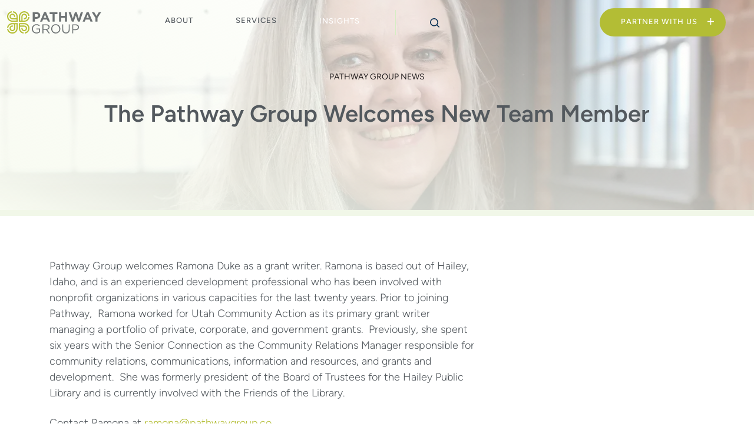

--- FILE ---
content_type: text/html; charset=UTF-8
request_url: https://pathwaygroup.co/new-team-member-ramona/
body_size: 20478
content:
<!DOCTYPE html>
<html lang="en-US">
<head>
	<meta charset="UTF-8">
<script>
var gform;gform||(document.addEventListener("gform_main_scripts_loaded",function(){gform.scriptsLoaded=!0}),document.addEventListener("gform/theme/scripts_loaded",function(){gform.themeScriptsLoaded=!0}),window.addEventListener("DOMContentLoaded",function(){gform.domLoaded=!0}),gform={domLoaded:!1,scriptsLoaded:!1,themeScriptsLoaded:!1,isFormEditor:()=>"function"==typeof InitializeEditor,callIfLoaded:function(o){return!(!gform.domLoaded||!gform.scriptsLoaded||!gform.themeScriptsLoaded&&!gform.isFormEditor()||(gform.isFormEditor()&&console.warn("The use of gform.initializeOnLoaded() is deprecated in the form editor context and will be removed in Gravity Forms 3.1."),o(),0))},initializeOnLoaded:function(o){gform.callIfLoaded(o)||(document.addEventListener("gform_main_scripts_loaded",()=>{gform.scriptsLoaded=!0,gform.callIfLoaded(o)}),document.addEventListener("gform/theme/scripts_loaded",()=>{gform.themeScriptsLoaded=!0,gform.callIfLoaded(o)}),window.addEventListener("DOMContentLoaded",()=>{gform.domLoaded=!0,gform.callIfLoaded(o)}))},hooks:{action:{},filter:{}},addAction:function(o,r,e,t){gform.addHook("action",o,r,e,t)},addFilter:function(o,r,e,t){gform.addHook("filter",o,r,e,t)},doAction:function(o){gform.doHook("action",o,arguments)},applyFilters:function(o){return gform.doHook("filter",o,arguments)},removeAction:function(o,r){gform.removeHook("action",o,r)},removeFilter:function(o,r,e){gform.removeHook("filter",o,r,e)},addHook:function(o,r,e,t,n){null==gform.hooks[o][r]&&(gform.hooks[o][r]=[]);var d=gform.hooks[o][r];null==n&&(n=r+"_"+d.length),gform.hooks[o][r].push({tag:n,callable:e,priority:t=null==t?10:t})},doHook:function(r,o,e){var t;if(e=Array.prototype.slice.call(e,1),null!=gform.hooks[r][o]&&((o=gform.hooks[r][o]).sort(function(o,r){return o.priority-r.priority}),o.forEach(function(o){"function"!=typeof(t=o.callable)&&(t=window[t]),"action"==r?t.apply(null,e):e[0]=t.apply(null,e)})),"filter"==r)return e[0]},removeHook:function(o,r,t,n){var e;null!=gform.hooks[o][r]&&(e=(e=gform.hooks[o][r]).filter(function(o,r,e){return!!(null!=n&&n!=o.tag||null!=t&&t!=o.priority)}),gform.hooks[o][r]=e)}});
</script>

	<meta name="viewport" content="width=device-width, initial-scale=1">
	<link rel="profile" href="https://gmpg.org/xfn/11">

	<title>The Pathway Group Welcomes New Team Member | Pathway Group</title>

<!-- The SEO Framework by Sybre Waaijer -->
<meta name="robots" content="max-snippet:-1,max-image-preview:large,max-video-preview:-1" />
<link rel="canonical" href="https://pathwaygroup.co/new-team-member-ramona/" />
<meta name="description" content="Pathway Group welcomes Ramona Duke as a grant writer. Ramona is an experienced development professional who’s worked with nonprofit organizations for 20 years." />
<meta property="og:type" content="article" />
<meta property="og:locale" content="en_US" />
<meta property="og:site_name" content="Pathway Group" />
<meta property="og:title" content="The Pathway Group Welcomes New Team Member" />
<meta property="og:description" content="Pathway Group welcomes Ramona Duke as a grant writer. Ramona is an experienced development professional who’s worked with nonprofit organizations for 20 years." />
<meta property="og:url" content="https://pathwaygroup.co/new-team-member-ramona/" />
<meta property="og:image" content="https://pathwaygroup.co/wp-content/uploads/2024/01/welcome-ramona-duke.webp" />
<meta property="og:image:width" content="1440" />
<meta property="og:image:height" content="800" />
<meta property="og:image:alt" content="Headshot of Ramona Duke, Grant Writer, Pathway Group" />
<meta property="article:published_time" content="2024-01-27T23:16:30+00:00" />
<meta property="article:modified_time" content="2024-03-06T16:21:13+00:00" />
<meta name="twitter:card" content="summary_large_image" />
<meta name="twitter:title" content="The Pathway Group Welcomes New Team Member" />
<meta name="twitter:description" content="Pathway Group welcomes Ramona Duke as a grant writer. Ramona is an experienced development professional who’s worked with nonprofit organizations for 20 years." />
<meta name="twitter:image" content="https://pathwaygroup.co/wp-content/uploads/2024/01/welcome-ramona-duke.webp" />
<meta name="twitter:image:alt" content="Headshot of Ramona Duke, Grant Writer, Pathway Group" />
<script type="application/ld+json">{"@context":"https://schema.org","@graph":[{"@type":"WebSite","@id":"https://pathwaygroup.co/#/schema/WebSite","url":"https://pathwaygroup.co/","name":"Pathway Group","description":"Consulting Firm Charting a Path to Success","inLanguage":"en-US","potentialAction":{"@type":"SearchAction","target":{"@type":"EntryPoint","urlTemplate":"https://pathwaygroup.co/search/{search_term_string}/"},"query-input":"required name=search_term_string"},"publisher":{"@type":"Organization","@id":"https://pathwaygroup.co/#/schema/Organization","name":"Pathway Group","url":"https://pathwaygroup.co/","logo":{"@type":"ImageObject","url":"https://pathwaygroup.co/wp-content/uploads/2024/02/cropped-pathway-group-favicon.png","contentUrl":"https://pathwaygroup.co/wp-content/uploads/2024/02/cropped-pathway-group-favicon.png","width":512,"height":512,"contentSize":"59944"}}},{"@type":"WebPage","@id":"https://pathwaygroup.co/new-team-member-ramona/","url":"https://pathwaygroup.co/new-team-member-ramona/","name":"The Pathway Group Welcomes New Team Member | Pathway Group","description":"Pathway Group welcomes Ramona Duke as a grant writer. Ramona is an experienced development professional who’s worked with nonprofit organizations for 20 years.","inLanguage":"en-US","isPartOf":{"@id":"https://pathwaygroup.co/#/schema/WebSite"},"breadcrumb":{"@type":"BreadcrumbList","@id":"https://pathwaygroup.co/#/schema/BreadcrumbList","itemListElement":[{"@type":"ListItem","position":1,"item":"https://pathwaygroup.co/","name":"Pathway Group"},{"@type":"ListItem","position":2,"item":"https://pathwaygroup.co/category/pathway-group-news/","name":"Category: Pathway Group News"},{"@type":"ListItem","position":3,"name":"The Pathway Group Welcomes New Team Member"}]},"potentialAction":{"@type":"ReadAction","target":"https://pathwaygroup.co/new-team-member-ramona/"},"datePublished":"2024-01-27T23:16:30+00:00","dateModified":"2024-03-06T16:21:13+00:00","author":{"@type":"Person","@id":"https://pathwaygroup.co/#/schema/Person/806fbd1f8edc0e49257caaed24ae91a4","name":"content_alex"}}]}</script>
<!-- / The SEO Framework by Sybre Waaijer | 3.01ms meta | 0.19ms boot -->


<link rel="alternate" type="application/rss+xml" title="Pathway Group &raquo; Feed" href="https://pathwaygroup.co/feed/" />
<link rel="alternate" type="application/rss+xml" title="Pathway Group &raquo; Comments Feed" href="https://pathwaygroup.co/comments/feed/" />
<link rel="alternate" type="application/rss+xml" title="Pathway Group &raquo; The Pathway Group Welcomes New Team Member Comments Feed" href="https://pathwaygroup.co/new-team-member-ramona/feed/" />
<link rel="alternate" title="oEmbed (JSON)" type="application/json+oembed" href="https://pathwaygroup.co/wp-json/oembed/1.0/embed?url=https%3A%2F%2Fpathwaygroup.co%2Fnew-team-member-ramona%2F" />
<link rel="alternate" title="oEmbed (XML)" type="text/xml+oembed" href="https://pathwaygroup.co/wp-json/oembed/1.0/embed?url=https%3A%2F%2Fpathwaygroup.co%2Fnew-team-member-ramona%2F&#038;format=xml" />
<style id='wp-img-auto-sizes-contain-inline-css'>
img:is([sizes=auto i],[sizes^="auto," i]){contain-intrinsic-size:3000px 1500px}
/*# sourceURL=wp-img-auto-sizes-contain-inline-css */
</style>
<style id='wp-emoji-styles-inline-css'>

	img.wp-smiley, img.emoji {
		display: inline !important;
		border: none !important;
		box-shadow: none !important;
		height: 1em !important;
		width: 1em !important;
		margin: 0 0.07em !important;
		vertical-align: -0.1em !important;
		background: none !important;
		padding: 0 !important;
	}
/*# sourceURL=wp-emoji-styles-inline-css */
</style>
<style id='wp-block-library-inline-css'>
:root{--wp-block-synced-color:#7a00df;--wp-block-synced-color--rgb:122,0,223;--wp-bound-block-color:var(--wp-block-synced-color);--wp-editor-canvas-background:#ddd;--wp-admin-theme-color:#007cba;--wp-admin-theme-color--rgb:0,124,186;--wp-admin-theme-color-darker-10:#006ba1;--wp-admin-theme-color-darker-10--rgb:0,107,160.5;--wp-admin-theme-color-darker-20:#005a87;--wp-admin-theme-color-darker-20--rgb:0,90,135;--wp-admin-border-width-focus:2px}@media (min-resolution:192dpi){:root{--wp-admin-border-width-focus:1.5px}}.wp-element-button{cursor:pointer}:root .has-very-light-gray-background-color{background-color:#eee}:root .has-very-dark-gray-background-color{background-color:#313131}:root .has-very-light-gray-color{color:#eee}:root .has-very-dark-gray-color{color:#313131}:root .has-vivid-green-cyan-to-vivid-cyan-blue-gradient-background{background:linear-gradient(135deg,#00d084,#0693e3)}:root .has-purple-crush-gradient-background{background:linear-gradient(135deg,#34e2e4,#4721fb 50%,#ab1dfe)}:root .has-hazy-dawn-gradient-background{background:linear-gradient(135deg,#faaca8,#dad0ec)}:root .has-subdued-olive-gradient-background{background:linear-gradient(135deg,#fafae1,#67a671)}:root .has-atomic-cream-gradient-background{background:linear-gradient(135deg,#fdd79a,#004a59)}:root .has-nightshade-gradient-background{background:linear-gradient(135deg,#330968,#31cdcf)}:root .has-midnight-gradient-background{background:linear-gradient(135deg,#020381,#2874fc)}:root{--wp--preset--font-size--normal:16px;--wp--preset--font-size--huge:42px}.has-regular-font-size{font-size:1em}.has-larger-font-size{font-size:2.625em}.has-normal-font-size{font-size:var(--wp--preset--font-size--normal)}.has-huge-font-size{font-size:var(--wp--preset--font-size--huge)}.has-text-align-center{text-align:center}.has-text-align-left{text-align:left}.has-text-align-right{text-align:right}.has-fit-text{white-space:nowrap!important}#end-resizable-editor-section{display:none}.aligncenter{clear:both}.items-justified-left{justify-content:flex-start}.items-justified-center{justify-content:center}.items-justified-right{justify-content:flex-end}.items-justified-space-between{justify-content:space-between}.screen-reader-text{border:0;clip-path:inset(50%);height:1px;margin:-1px;overflow:hidden;padding:0;position:absolute;width:1px;word-wrap:normal!important}.screen-reader-text:focus{background-color:#ddd;clip-path:none;color:#444;display:block;font-size:1em;height:auto;left:5px;line-height:normal;padding:15px 23px 14px;text-decoration:none;top:5px;width:auto;z-index:100000}html :where(.has-border-color){border-style:solid}html :where([style*=border-top-color]){border-top-style:solid}html :where([style*=border-right-color]){border-right-style:solid}html :where([style*=border-bottom-color]){border-bottom-style:solid}html :where([style*=border-left-color]){border-left-style:solid}html :where([style*=border-width]){border-style:solid}html :where([style*=border-top-width]){border-top-style:solid}html :where([style*=border-right-width]){border-right-style:solid}html :where([style*=border-bottom-width]){border-bottom-style:solid}html :where([style*=border-left-width]){border-left-style:solid}html :where(img[class*=wp-image-]){height:auto;max-width:100%}:where(figure){margin:0 0 1em}html :where(.is-position-sticky){--wp-admin--admin-bar--position-offset:var(--wp-admin--admin-bar--height,0px)}@media screen and (max-width:600px){html :where(.is-position-sticky){--wp-admin--admin-bar--position-offset:0px}}

/*# sourceURL=wp-block-library-inline-css */
</style><style id='wp-block-paragraph-inline-css'>
.is-small-text{font-size:.875em}.is-regular-text{font-size:1em}.is-large-text{font-size:2.25em}.is-larger-text{font-size:3em}.has-drop-cap:not(:focus):first-letter{float:left;font-size:8.4em;font-style:normal;font-weight:100;line-height:.68;margin:.05em .1em 0 0;text-transform:uppercase}body.rtl .has-drop-cap:not(:focus):first-letter{float:none;margin-left:.1em}p.has-drop-cap.has-background{overflow:hidden}:root :where(p.has-background){padding:1.25em 2.375em}:where(p.has-text-color:not(.has-link-color)) a{color:inherit}p.has-text-align-left[style*="writing-mode:vertical-lr"],p.has-text-align-right[style*="writing-mode:vertical-rl"]{rotate:180deg}
/*# sourceURL=https://pathwaygroup.co/wp-includes/blocks/paragraph/style.min.css */
</style>
<style id='global-styles-inline-css'>
:root{--wp--preset--aspect-ratio--square: 1;--wp--preset--aspect-ratio--4-3: 4/3;--wp--preset--aspect-ratio--3-4: 3/4;--wp--preset--aspect-ratio--3-2: 3/2;--wp--preset--aspect-ratio--2-3: 2/3;--wp--preset--aspect-ratio--16-9: 16/9;--wp--preset--aspect-ratio--9-16: 9/16;--wp--preset--color--black: #000000;--wp--preset--color--cyan-bluish-gray: #abb8c3;--wp--preset--color--white: #ffffff;--wp--preset--color--pale-pink: #f78da7;--wp--preset--color--vivid-red: #cf2e2e;--wp--preset--color--luminous-vivid-orange: #ff6900;--wp--preset--color--luminous-vivid-amber: #fcb900;--wp--preset--color--light-green-cyan: #7bdcb5;--wp--preset--color--vivid-green-cyan: #00d084;--wp--preset--color--pale-cyan-blue: #8ed1fc;--wp--preset--color--vivid-cyan-blue: #0693e3;--wp--preset--color--vivid-purple: #9b51e0;--wp--preset--gradient--vivid-cyan-blue-to-vivid-purple: linear-gradient(135deg,rgb(6,147,227) 0%,rgb(155,81,224) 100%);--wp--preset--gradient--light-green-cyan-to-vivid-green-cyan: linear-gradient(135deg,rgb(122,220,180) 0%,rgb(0,208,130) 100%);--wp--preset--gradient--luminous-vivid-amber-to-luminous-vivid-orange: linear-gradient(135deg,rgb(252,185,0) 0%,rgb(255,105,0) 100%);--wp--preset--gradient--luminous-vivid-orange-to-vivid-red: linear-gradient(135deg,rgb(255,105,0) 0%,rgb(207,46,46) 100%);--wp--preset--gradient--very-light-gray-to-cyan-bluish-gray: linear-gradient(135deg,rgb(238,238,238) 0%,rgb(169,184,195) 100%);--wp--preset--gradient--cool-to-warm-spectrum: linear-gradient(135deg,rgb(74,234,220) 0%,rgb(151,120,209) 20%,rgb(207,42,186) 40%,rgb(238,44,130) 60%,rgb(251,105,98) 80%,rgb(254,248,76) 100%);--wp--preset--gradient--blush-light-purple: linear-gradient(135deg,rgb(255,206,236) 0%,rgb(152,150,240) 100%);--wp--preset--gradient--blush-bordeaux: linear-gradient(135deg,rgb(254,205,165) 0%,rgb(254,45,45) 50%,rgb(107,0,62) 100%);--wp--preset--gradient--luminous-dusk: linear-gradient(135deg,rgb(255,203,112) 0%,rgb(199,81,192) 50%,rgb(65,88,208) 100%);--wp--preset--gradient--pale-ocean: linear-gradient(135deg,rgb(255,245,203) 0%,rgb(182,227,212) 50%,rgb(51,167,181) 100%);--wp--preset--gradient--electric-grass: linear-gradient(135deg,rgb(202,248,128) 0%,rgb(113,206,126) 100%);--wp--preset--gradient--midnight: linear-gradient(135deg,rgb(2,3,129) 0%,rgb(40,116,252) 100%);--wp--preset--font-size--small: 13px;--wp--preset--font-size--medium: 20px;--wp--preset--font-size--large: 36px;--wp--preset--font-size--x-large: 42px;--wp--preset--spacing--20: 0.44rem;--wp--preset--spacing--30: 0.67rem;--wp--preset--spacing--40: 1rem;--wp--preset--spacing--50: 1.5rem;--wp--preset--spacing--60: 2.25rem;--wp--preset--spacing--70: 3.38rem;--wp--preset--spacing--80: 5.06rem;--wp--preset--shadow--natural: 6px 6px 9px rgba(0, 0, 0, 0.2);--wp--preset--shadow--deep: 12px 12px 50px rgba(0, 0, 0, 0.4);--wp--preset--shadow--sharp: 6px 6px 0px rgba(0, 0, 0, 0.2);--wp--preset--shadow--outlined: 6px 6px 0px -3px rgb(255, 255, 255), 6px 6px rgb(0, 0, 0);--wp--preset--shadow--crisp: 6px 6px 0px rgb(0, 0, 0);}:where(.is-layout-flex){gap: 0.5em;}:where(.is-layout-grid){gap: 0.5em;}body .is-layout-flex{display: flex;}.is-layout-flex{flex-wrap: wrap;align-items: center;}.is-layout-flex > :is(*, div){margin: 0;}body .is-layout-grid{display: grid;}.is-layout-grid > :is(*, div){margin: 0;}:where(.wp-block-columns.is-layout-flex){gap: 2em;}:where(.wp-block-columns.is-layout-grid){gap: 2em;}:where(.wp-block-post-template.is-layout-flex){gap: 1.25em;}:where(.wp-block-post-template.is-layout-grid){gap: 1.25em;}.has-black-color{color: var(--wp--preset--color--black) !important;}.has-cyan-bluish-gray-color{color: var(--wp--preset--color--cyan-bluish-gray) !important;}.has-white-color{color: var(--wp--preset--color--white) !important;}.has-pale-pink-color{color: var(--wp--preset--color--pale-pink) !important;}.has-vivid-red-color{color: var(--wp--preset--color--vivid-red) !important;}.has-luminous-vivid-orange-color{color: var(--wp--preset--color--luminous-vivid-orange) !important;}.has-luminous-vivid-amber-color{color: var(--wp--preset--color--luminous-vivid-amber) !important;}.has-light-green-cyan-color{color: var(--wp--preset--color--light-green-cyan) !important;}.has-vivid-green-cyan-color{color: var(--wp--preset--color--vivid-green-cyan) !important;}.has-pale-cyan-blue-color{color: var(--wp--preset--color--pale-cyan-blue) !important;}.has-vivid-cyan-blue-color{color: var(--wp--preset--color--vivid-cyan-blue) !important;}.has-vivid-purple-color{color: var(--wp--preset--color--vivid-purple) !important;}.has-black-background-color{background-color: var(--wp--preset--color--black) !important;}.has-cyan-bluish-gray-background-color{background-color: var(--wp--preset--color--cyan-bluish-gray) !important;}.has-white-background-color{background-color: var(--wp--preset--color--white) !important;}.has-pale-pink-background-color{background-color: var(--wp--preset--color--pale-pink) !important;}.has-vivid-red-background-color{background-color: var(--wp--preset--color--vivid-red) !important;}.has-luminous-vivid-orange-background-color{background-color: var(--wp--preset--color--luminous-vivid-orange) !important;}.has-luminous-vivid-amber-background-color{background-color: var(--wp--preset--color--luminous-vivid-amber) !important;}.has-light-green-cyan-background-color{background-color: var(--wp--preset--color--light-green-cyan) !important;}.has-vivid-green-cyan-background-color{background-color: var(--wp--preset--color--vivid-green-cyan) !important;}.has-pale-cyan-blue-background-color{background-color: var(--wp--preset--color--pale-cyan-blue) !important;}.has-vivid-cyan-blue-background-color{background-color: var(--wp--preset--color--vivid-cyan-blue) !important;}.has-vivid-purple-background-color{background-color: var(--wp--preset--color--vivid-purple) !important;}.has-black-border-color{border-color: var(--wp--preset--color--black) !important;}.has-cyan-bluish-gray-border-color{border-color: var(--wp--preset--color--cyan-bluish-gray) !important;}.has-white-border-color{border-color: var(--wp--preset--color--white) !important;}.has-pale-pink-border-color{border-color: var(--wp--preset--color--pale-pink) !important;}.has-vivid-red-border-color{border-color: var(--wp--preset--color--vivid-red) !important;}.has-luminous-vivid-orange-border-color{border-color: var(--wp--preset--color--luminous-vivid-orange) !important;}.has-luminous-vivid-amber-border-color{border-color: var(--wp--preset--color--luminous-vivid-amber) !important;}.has-light-green-cyan-border-color{border-color: var(--wp--preset--color--light-green-cyan) !important;}.has-vivid-green-cyan-border-color{border-color: var(--wp--preset--color--vivid-green-cyan) !important;}.has-pale-cyan-blue-border-color{border-color: var(--wp--preset--color--pale-cyan-blue) !important;}.has-vivid-cyan-blue-border-color{border-color: var(--wp--preset--color--vivid-cyan-blue) !important;}.has-vivid-purple-border-color{border-color: var(--wp--preset--color--vivid-purple) !important;}.has-vivid-cyan-blue-to-vivid-purple-gradient-background{background: var(--wp--preset--gradient--vivid-cyan-blue-to-vivid-purple) !important;}.has-light-green-cyan-to-vivid-green-cyan-gradient-background{background: var(--wp--preset--gradient--light-green-cyan-to-vivid-green-cyan) !important;}.has-luminous-vivid-amber-to-luminous-vivid-orange-gradient-background{background: var(--wp--preset--gradient--luminous-vivid-amber-to-luminous-vivid-orange) !important;}.has-luminous-vivid-orange-to-vivid-red-gradient-background{background: var(--wp--preset--gradient--luminous-vivid-orange-to-vivid-red) !important;}.has-very-light-gray-to-cyan-bluish-gray-gradient-background{background: var(--wp--preset--gradient--very-light-gray-to-cyan-bluish-gray) !important;}.has-cool-to-warm-spectrum-gradient-background{background: var(--wp--preset--gradient--cool-to-warm-spectrum) !important;}.has-blush-light-purple-gradient-background{background: var(--wp--preset--gradient--blush-light-purple) !important;}.has-blush-bordeaux-gradient-background{background: var(--wp--preset--gradient--blush-bordeaux) !important;}.has-luminous-dusk-gradient-background{background: var(--wp--preset--gradient--luminous-dusk) !important;}.has-pale-ocean-gradient-background{background: var(--wp--preset--gradient--pale-ocean) !important;}.has-electric-grass-gradient-background{background: var(--wp--preset--gradient--electric-grass) !important;}.has-midnight-gradient-background{background: var(--wp--preset--gradient--midnight) !important;}.has-small-font-size{font-size: var(--wp--preset--font-size--small) !important;}.has-medium-font-size{font-size: var(--wp--preset--font-size--medium) !important;}.has-large-font-size{font-size: var(--wp--preset--font-size--large) !important;}.has-x-large-font-size{font-size: var(--wp--preset--font-size--x-large) !important;}
/*# sourceURL=global-styles-inline-css */
</style>

<style id='classic-theme-styles-inline-css'>
/*! This file is auto-generated */
.wp-block-button__link{color:#fff;background-color:#32373c;border-radius:9999px;box-shadow:none;text-decoration:none;padding:calc(.667em + 2px) calc(1.333em + 2px);font-size:1.125em}.wp-block-file__button{background:#32373c;color:#fff;text-decoration:none}
/*# sourceURL=/wp-includes/css/classic-themes.min.css */
</style>
<link rel='stylesheet' id='pathwaygroup-editor-style-css' href='https://pathwaygroup.co/wp-content/themes/pathwaygroup/dist/css/editor.css?ver=6.9' media='all' />
<link rel='stylesheet' id='pathwaygroup-style-css' href='https://pathwaygroup.co/wp-content/themes/pathwaygroup/dist/css/screen.css?ver=6.9' media='all' />
<link rel='stylesheet' id='pp-animate-css' href='https://pathwaygroup.co/wp-content/plugins/bbpowerpack/assets/css/animate.min.css?ver=3.5.1' media='all' />
<link rel="https://api.w.org/" href="https://pathwaygroup.co/wp-json/" /><link rel="alternate" title="JSON" type="application/json" href="https://pathwaygroup.co/wp-json/wp/v2/posts/373" /><link rel="EditURI" type="application/rsd+xml" title="RSD" href="https://pathwaygroup.co/xmlrpc.php?rsd" />
		<script>
			var bb_powerpack = {
				version: '2.40.10',
				getAjaxUrl: function() { return atob( 'aHR0cHM6Ly9wYXRod2F5Z3JvdXAuY28vd3AtYWRtaW4vYWRtaW4tYWpheC5waHA=' ); },
				callback: function() {},
				mapMarkerData: {},
				post_id: '373',
				search_term: '',
				current_page: 'https://pathwaygroup.co/new-team-member-ramona/',
				conditionals: {
					is_front_page: false,
					is_home: false,
					is_archive: false,
					current_post_type: '',
					is_tax: false,
										is_author: false,
					current_author: false,
					is_search: false,
									}
			};
		</script>
		
		<!-- GA Google Analytics @ https://m0n.co/ga -->
		<script async src="https://www.googletagmanager.com/gtag/js?id=G-KR3FHY1C3Q"></script>
		<script>
			window.dataLayer = window.dataLayer || [];
			function gtag(){dataLayer.push(arguments);}
			gtag('js', new Date());
			gtag('config', 'G-KR3FHY1C3Q');
		</script>

	<link rel="icon" href="https://pathwaygroup.co/wp-content/uploads/2024/02/cropped-pathway-group-favicon-32x32.png" sizes="32x32" />
<link rel="icon" href="https://pathwaygroup.co/wp-content/uploads/2024/02/cropped-pathway-group-favicon-192x192.png" sizes="192x192" />
<link rel="apple-touch-icon" href="https://pathwaygroup.co/wp-content/uploads/2024/02/cropped-pathway-group-favicon-180x180.png" />
<meta name="msapplication-TileImage" content="https://pathwaygroup.co/wp-content/uploads/2024/02/cropped-pathway-group-favicon-270x270.png" />
	
	<link rel="icon" href="https://pathwaygroup.co/wp-content/themes/pathwaygroup/dist/svg/SAG_horiz_grn.svg" type="image/svg+xml">
	
<link rel='stylesheet' id='gravity_forms_theme_reset-css' href='https://pathwaygroup.co/wp-content/plugins/gravityforms/assets/css/dist/gravity-forms-theme-reset.min.css?ver=2.9.25' media='all' />
<link rel='stylesheet' id='gravity_forms_theme_foundation-css' href='https://pathwaygroup.co/wp-content/plugins/gravityforms/assets/css/dist/gravity-forms-theme-foundation.min.css?ver=2.9.25' media='all' />
<link rel='stylesheet' id='gravity_forms_theme_framework-css' href='https://pathwaygroup.co/wp-content/plugins/gravityforms/assets/css/dist/gravity-forms-theme-framework.min.css?ver=2.9.25' media='all' />
<link rel='stylesheet' id='gravity_forms_orbital_theme-css' href='https://pathwaygroup.co/wp-content/plugins/gravityforms/assets/css/dist/gravity-forms-orbital-theme.min.css?ver=2.9.25' media='all' />
<meta name="generator" content="WP Rocket 3.20.3" data-wpr-features="wpr_preload_links wpr_desktop" /></head>

<body class="wp-singular post-template-default single single-post postid-373 single-format-standard wp-embed-responsive wp-theme-pathwaygroup no-js featured-image fl-builder-2-10-0-5 fl-themer-1-5-2-1 fl-no-js">
	<a class="skip-link screen-reader-text" href="#main">Skip to content</a>

	<header data-rocket-location-hash="84af08d63da94e29de09c8aa228f559b" id="site-header" class="site-header">
		<div data-rocket-location-hash="57ef5588c6be984864b3e186280136b9" class="site-header-wrap">
		
			<div data-rocket-location-hash="25641611dac2df9c9b722c2862670d53" class="site-header__branding">
				<a class="site-header__branding-link" href="https://pathwaygroup.co" title="Pathway Group">

					<img src="https://pathwaygroup.co/wp-content/themes/pathwaygroup/dist/svg/pathway-header-logo.svg" />

				</a>
			</div>
			
			<div data-rocket-location-hash="b27a30ca713c47a102550488c579b4d6" class="site-header__nav">

				
	<nav class="menu menu--primary">

		<h3 class="menu__title screen-reader-text">Primary Menu</h3>
		<ul class="menu__items">
			<li id='menu-item-32' class='menu__item  menu-item menu-item-type-post_type menu-item-object-page menu-item-has-children'><a class="menu__link" href="https://pathwaygroup.co/about/"><button type="button" class="dropdown__title" aria-expanded="false" aria-controls="nav-dropdown-32">About</button></a><ul class="sub-menu"><li id='menu-item-494' class='menu__item  menu-item menu-item-type-post_type menu-item-object-page'><a class="menu__link" href="https://pathwaygroup.co/about/">About Pathway Group</a></li><li id='menu-item-33' class='menu__item  menu-item menu-item-type-post_type menu-item-object-page'><a class="menu__link" href="https://pathwaygroup.co/team/">Our Team</a></li></ul></li><li id='menu-item-34' class='menu__item  menu-item menu-item-type-post_type menu-item-object-page menu-item-has-children'><a class="menu__link" href="https://pathwaygroup.co/services/"><button type="button" class="dropdown__title" aria-expanded="false" aria-controls="nav-dropdown-34">Services</button></a><ul class="sub-menu"><li id='menu-item-506' class='menu__item  menu-item menu-item-type-post_type menu-item-object-page'><a class="menu__link" href="https://pathwaygroup.co/services/">Services Overview</a></li><li id='menu-item-36' class='menu__item  menu-item menu-item-type-post_type menu-item-object-page'><a class="menu__link" href="https://pathwaygroup.co/fundraising/">Fundraising Excellence</a></li><li id='menu-item-35' class='menu__item  menu-item menu-item-type-post_type menu-item-object-page'><a class="menu__link" href="https://pathwaygroup.co/executive-search-transitions/">Executive Search &amp; Transitions</a></li><li id='menu-item-37' class='menu__item  menu-item menu-item-type-post_type menu-item-object-page'><a class="menu__link" href="https://pathwaygroup.co/governance-leadership/">Governance &amp; Leadership</a></li><li id='menu-item-39' class='menu__item  menu-item menu-item-type-post_type menu-item-object-page'><a class="menu__link" href="https://pathwaygroup.co/strategy-planning/">Strategy &amp; Planning</a></li><li id='menu-item-38' class='menu__item  menu-item menu-item-type-post_type menu-item-object-page'><a class="menu__link" href="https://pathwaygroup.co/philanthropy-advising/">Philanthropy Advising</a></li></ul></li><li id='menu-item-40' class='menu__item  menu-item menu-item-type-post_type menu-item-object-page current_page_parent'><a class="menu__link" href="https://pathwaygroup.co/blog/">Insights</a></li><li id='menu-item-41' class='menu__item btn menu-item menu-item-type-post_type menu-item-object-page'><a class="menu__link" href="https://pathwaygroup.co/contact/">Partner With Us</a></li>		<li>

		<div class="app-search searchform" role="search">

	<form method="get" class="app-search__search-form" action="https://pathwaygroup.co/">
		<input class="search-text" type="search" name="s" placeholder="Search this site..." onfocus="if(this.value==this.defaultValue)this.value='';" onblur="if(this.value=='')this.value=this.defaultValue;" />
		<input class="search-submit button" name="submit" type="submit" value="" />

	</form>

</div>
		</li>
		</ul>

	</nav>

	

				
				<label class="toggle-menu" for="toggle-menu" area-label="Open the main menu">
  <input type="checkbox" id="toggle-menu" /> 
  <span></span>
  <span></span>
  <span></span>
</label>

			</div>
		</div>

	</header>

	<main data-rocket-location-hash="e22da4776633dfdc9806b80759f7858c" id="main">

			
			
				

		
	
	<article data-rocket-location-hash="01be0b1cc422b823f054c2982e48b77d" id="post-373" class="entry post-373 post type-post status-publish format-standard has-post-thumbnail hentry category-pathway-group-news tag-grants tag-team">

		<header class="entry__header"  style="background-image: url(https://pathwaygroup.co/wp-content/uploads/2024/01/welcome-ramona-duke.webp)">		
		
			<div class="entry__header__content">

							
								
					<span class="entry__header__content--meta"><a href="https://pathwaygroup.co/category/pathway-group-news/" rel="category tag">Pathway Group News</a></span>

								
				<h2 class="entry__header--title">The Pathway Group Welcomes New Team Member</h2>
			
		</header>


	<div class="container c-medium">
	<div class="entry__content">
		<div class="entry__content--main">
			
<p>Pathway Group welcomes Ramona Duke as a grant writer. Ramona is based out of Hailey, Idaho, and is an experienced development professional who has been involved with nonprofit organizations in various capacities for the last twenty years. Prior to joining Pathway,  Ramona worked for Utah Community Action as its primary grant writer managing a portfolio of private, corporate, and government grants.  Previously, she spent six years with the Senior Connection as the Community Relations Manager responsible for community relations, communications, information and resources, and grants and development.  She was formerly president of the Board of Trustees for the Hailey Public Library and is currently involved with the Friends of the Library.</p>



<p>Contact Ramona at <a href="mailto:ramona@pathwaygroup.co" target="_blank" rel="noreferrer noopener">ramona@pathwaygroup.co</a>.</p>
		</div>
		
		<footer class="entry__content--footer">
		<nav class="entry__content--footer-tax">
			<span class="cat-links">Posted in <a href="https://pathwaygroup.co/category/pathway-group-news/" rel="category tag">Pathway Group News</a></span><span class="tags-links">Tagged <a href="https://pathwaygroup.co/tag/grants/" rel="tag">grants</a>, <a href="https://pathwaygroup.co/tag/team/" rel="tag">team</a></span>		</nav>
		
		<nav class="post-nav">
			<a href="https://pathwaygroup.co/completed-executive-searches/" tooltip="Recently Completed Executive Searches" rel="next">Next</a>


		</nav>

		</footer>

	</div>

	
</div>

</article>







			
		
	</main>


<footer id="colophon" class="site-footer">
	<div class="site-footer__branding-left">
		<h3>Newsletter</h3>
		<div class="separator"></div>
		
                <div class='gf_browser_unknown gform_wrapper gform-theme gform-theme--foundation gform-theme--framework gform-theme--orbital' data-form-theme='orbital' data-form-index='0' id='gform_wrapper_1' ><style>#gform_wrapper_1[data-form-index="0"].gform-theme,[data-parent-form="1_0"]{--gf-color-primary: #204ce5;--gf-color-primary-rgb: 32, 76, 229;--gf-color-primary-contrast: #fff;--gf-color-primary-contrast-rgb: 255, 255, 255;--gf-color-primary-darker: #001AB3;--gf-color-primary-lighter: #527EFF;--gf-color-secondary: #fff;--gf-color-secondary-rgb: 255, 255, 255;--gf-color-secondary-contrast: #112337;--gf-color-secondary-contrast-rgb: 17, 35, 55;--gf-color-secondary-darker: #F5F5F5;--gf-color-secondary-lighter: #FFFFFF;--gf-color-out-ctrl-light: rgba(17, 35, 55, 0.1);--gf-color-out-ctrl-light-rgb: 17, 35, 55;--gf-color-out-ctrl-light-darker: rgba(104, 110, 119, 0.35);--gf-color-out-ctrl-light-lighter: #F5F5F5;--gf-color-out-ctrl-dark: #585e6a;--gf-color-out-ctrl-dark-rgb: 88, 94, 106;--gf-color-out-ctrl-dark-darker: #112337;--gf-color-out-ctrl-dark-lighter: rgba(17, 35, 55, 0.65);--gf-color-in-ctrl: #fff;--gf-color-in-ctrl-rgb: 255, 255, 255;--gf-color-in-ctrl-contrast: #112337;--gf-color-in-ctrl-contrast-rgb: 17, 35, 55;--gf-color-in-ctrl-darker: #F5F5F5;--gf-color-in-ctrl-lighter: #FFFFFF;--gf-color-in-ctrl-primary: #204ce5;--gf-color-in-ctrl-primary-rgb: 32, 76, 229;--gf-color-in-ctrl-primary-contrast: #fff;--gf-color-in-ctrl-primary-contrast-rgb: 255, 255, 255;--gf-color-in-ctrl-primary-darker: #001AB3;--gf-color-in-ctrl-primary-lighter: #527EFF;--gf-color-in-ctrl-light: rgba(17, 35, 55, 0.1);--gf-color-in-ctrl-light-rgb: 17, 35, 55;--gf-color-in-ctrl-light-darker: rgba(104, 110, 119, 0.35);--gf-color-in-ctrl-light-lighter: #F5F5F5;--gf-color-in-ctrl-dark: #585e6a;--gf-color-in-ctrl-dark-rgb: 88, 94, 106;--gf-color-in-ctrl-dark-darker: #112337;--gf-color-in-ctrl-dark-lighter: rgba(17, 35, 55, 0.65);--gf-radius: 3px;--gf-font-size-secondary: 14px;--gf-font-size-tertiary: 13px;--gf-icon-ctrl-number: url("data:image/svg+xml,%3Csvg width='8' height='14' viewBox='0 0 8 14' fill='none' xmlns='http://www.w3.org/2000/svg'%3E%3Cpath fill-rule='evenodd' clip-rule='evenodd' d='M4 0C4.26522 5.96046e-08 4.51957 0.105357 4.70711 0.292893L7.70711 3.29289C8.09763 3.68342 8.09763 4.31658 7.70711 4.70711C7.31658 5.09763 6.68342 5.09763 6.29289 4.70711L4 2.41421L1.70711 4.70711C1.31658 5.09763 0.683417 5.09763 0.292893 4.70711C-0.0976311 4.31658 -0.097631 3.68342 0.292893 3.29289L3.29289 0.292893C3.48043 0.105357 3.73478 0 4 0ZM0.292893 9.29289C0.683417 8.90237 1.31658 8.90237 1.70711 9.29289L4 11.5858L6.29289 9.29289C6.68342 8.90237 7.31658 8.90237 7.70711 9.29289C8.09763 9.68342 8.09763 10.3166 7.70711 10.7071L4.70711 13.7071C4.31658 14.0976 3.68342 14.0976 3.29289 13.7071L0.292893 10.7071C-0.0976311 10.3166 -0.0976311 9.68342 0.292893 9.29289Z' fill='rgba(17, 35, 55, 0.65)'/%3E%3C/svg%3E");--gf-icon-ctrl-select: url("data:image/svg+xml,%3Csvg width='10' height='6' viewBox='0 0 10 6' fill='none' xmlns='http://www.w3.org/2000/svg'%3E%3Cpath fill-rule='evenodd' clip-rule='evenodd' d='M0.292893 0.292893C0.683417 -0.097631 1.31658 -0.097631 1.70711 0.292893L5 3.58579L8.29289 0.292893C8.68342 -0.0976311 9.31658 -0.0976311 9.70711 0.292893C10.0976 0.683417 10.0976 1.31658 9.70711 1.70711L5.70711 5.70711C5.31658 6.09763 4.68342 6.09763 4.29289 5.70711L0.292893 1.70711C-0.0976311 1.31658 -0.0976311 0.683418 0.292893 0.292893Z' fill='rgba(17, 35, 55, 0.65)'/%3E%3C/svg%3E");--gf-icon-ctrl-search: url("data:image/svg+xml,%3Csvg width='640' height='640' xmlns='http://www.w3.org/2000/svg'%3E%3Cpath d='M256 128c-70.692 0-128 57.308-128 128 0 70.691 57.308 128 128 128 70.691 0 128-57.309 128-128 0-70.692-57.309-128-128-128zM64 256c0-106.039 85.961-192 192-192s192 85.961 192 192c0 41.466-13.146 79.863-35.498 111.248l154.125 154.125c12.496 12.496 12.496 32.758 0 45.254s-32.758 12.496-45.254 0L367.248 412.502C335.862 434.854 297.467 448 256 448c-106.039 0-192-85.962-192-192z' fill='rgba(17, 35, 55, 0.65)'/%3E%3C/svg%3E");--gf-label-space-y-secondary: var(--gf-label-space-y-md-secondary);--gf-ctrl-border-color: #686e77;--gf-ctrl-size: var(--gf-ctrl-size-md);--gf-ctrl-label-color-primary: #112337;--gf-ctrl-label-color-secondary: #112337;--gf-ctrl-choice-size: var(--gf-ctrl-choice-size-md);--gf-ctrl-checkbox-check-size: var(--gf-ctrl-checkbox-check-size-md);--gf-ctrl-radio-check-size: var(--gf-ctrl-radio-check-size-md);--gf-ctrl-btn-font-size: var(--gf-ctrl-btn-font-size-md);--gf-ctrl-btn-padding-x: var(--gf-ctrl-btn-padding-x-md);--gf-ctrl-btn-size: var(--gf-ctrl-btn-size-md);--gf-ctrl-btn-border-color-secondary: #686e77;--gf-ctrl-file-btn-bg-color-hover: #EBEBEB;--gf-field-img-choice-size: var(--gf-field-img-choice-size-md);--gf-field-img-choice-card-space: var(--gf-field-img-choice-card-space-md);--gf-field-img-choice-check-ind-size: var(--gf-field-img-choice-check-ind-size-md);--gf-field-img-choice-check-ind-icon-size: var(--gf-field-img-choice-check-ind-icon-size-md);--gf-field-pg-steps-number-color: rgba(17, 35, 55, 0.8);}</style><div id='gf_1' class='gform_anchor' tabindex='-1'></div><form method='post' enctype='multipart/form-data' target='gform_ajax_frame_1' id='gform_1'  action='/new-team-member-ramona/#gf_1' data-formid='1' novalidate>
                        <div class='gform-body gform_body'><div id='gform_fields_1' class='gform_fields top_label form_sublabel_below description_below validation_below'><div id="field_1_1" class="gfield gfield--type-text gfield--input-type-text gfield--width-half field_sublabel_below gfield--no-description field_description_below hidden_label field_validation_below gfield_visibility_visible"  ><label class='gfield_label gform-field-label' for='input_1_1'>First Name</label><div class='ginput_container ginput_container_text'><input name='input_1' id='input_1_1' type='text' value='' class='large'    placeholder='First Name'  aria-invalid="false"   /></div></div><div id="field_1_4" class="gfield gfield--type-text gfield--input-type-text gfield--width-half field_sublabel_below gfield--no-description field_description_below hidden_label field_validation_below gfield_visibility_visible"  ><label class='gfield_label gform-field-label' for='input_1_4'>Last Name</label><div class='ginput_container ginput_container_text'><input name='input_4' id='input_1_4' type='text' value='' class='large'    placeholder='Last Name'  aria-invalid="false"   /></div></div><div id="field_1_3" class="gfield gfield--type-email gfield--input-type-email field_sublabel_below gfield--no-description field_description_below hidden_label field_validation_below gfield_visibility_visible"  ><label class='gfield_label gform-field-label' for='input_1_3'>Email</label><div class='ginput_container ginput_container_email'>
                            <input name='input_3' id='input_1_3' type='email' value='' class='large'   placeholder='Email'  aria-invalid="false"  />
                        </div></div></div></div>
        <div class='gform-footer gform_footer top_label'> <input type='submit' id='gform_submit_button_1' class='gform_button button' onclick='gform.submission.handleButtonClick(this);' data-submission-type='submit' value='SUBSCRIBE TO OUR NEWSLETTER'  /> <input type='hidden' name='gform_ajax' value='form_id=1&amp;title=&amp;description=&amp;tabindex=0&amp;theme=orbital&amp;styles=[]&amp;hash=09a2f813ac122d15f29270e2f053257f' />
            <input type='hidden' class='gform_hidden' name='gform_submission_method' data-js='gform_submission_method_1' value='iframe' />
            <input type='hidden' class='gform_hidden' name='gform_theme' data-js='gform_theme_1' id='gform_theme_1' value='orbital' />
            <input type='hidden' class='gform_hidden' name='gform_style_settings' data-js='gform_style_settings_1' id='gform_style_settings_1' value='[]' />
            <input type='hidden' class='gform_hidden' name='is_submit_1' value='1' />
            <input type='hidden' class='gform_hidden' name='gform_submit' value='1' />
            
            <input type='hidden' class='gform_hidden' name='gform_unique_id' value='' />
            <input type='hidden' class='gform_hidden' name='state_1' value='WyJbXSIsImVkNWUzZTgxMWQyODVlNGFlMWQxNTE1ZjE2ODE0NDFlIl0=' />
            <input type='hidden' autocomplete='off' class='gform_hidden' name='gform_target_page_number_1' id='gform_target_page_number_1' value='0' />
            <input type='hidden' autocomplete='off' class='gform_hidden' name='gform_source_page_number_1' id='gform_source_page_number_1' value='1' />
            <input type='hidden' name='gform_field_values' value='' />
            
        </div>
                        <p style="display: none !important;" class="akismet-fields-container" data-prefix="ak_"><label>&#916;<textarea name="ak_hp_textarea" cols="45" rows="8" maxlength="100"></textarea></label><input type="hidden" id="ak_js_1" name="ak_js" value="176"/><script>document.getElementById( "ak_js_1" ).setAttribute( "value", ( new Date() ).getTime() );</script></p></form>
                        </div>
		                <iframe style='display:none;width:0px;height:0px;' src='about:blank' name='gform_ajax_frame_1' id='gform_ajax_frame_1' title='This iframe contains the logic required to handle Ajax powered Gravity Forms.'></iframe>
		                <script>
gform.initializeOnLoaded( function() {gformInitSpinner( 1, 'https://pathwaygroup.co/wp-content/plugins/gravityforms/images/spinner.svg', false );jQuery('#gform_ajax_frame_1').on('load',function(){var contents = jQuery(this).contents().find('*').html();var is_postback = contents.indexOf('GF_AJAX_POSTBACK') >= 0;if(!is_postback){return;}var form_content = jQuery(this).contents().find('#gform_wrapper_1');var is_confirmation = jQuery(this).contents().find('#gform_confirmation_wrapper_1').length > 0;var is_redirect = contents.indexOf('gformRedirect(){') >= 0;var is_form = form_content.length > 0 && ! is_redirect && ! is_confirmation;var mt = parseInt(jQuery('html').css('margin-top'), 10) + parseInt(jQuery('body').css('margin-top'), 10) + 100;if(is_form){jQuery('#gform_wrapper_1').html(form_content.html());if(form_content.hasClass('gform_validation_error')){jQuery('#gform_wrapper_1').addClass('gform_validation_error');} else {jQuery('#gform_wrapper_1').removeClass('gform_validation_error');}setTimeout( function() { /* delay the scroll by 50 milliseconds to fix a bug in chrome */ jQuery(document).scrollTop(jQuery('#gform_wrapper_1').offset().top - mt); }, 50 );if(window['gformInitDatepicker']) {gformInitDatepicker();}if(window['gformInitPriceFields']) {gformInitPriceFields();}var current_page = jQuery('#gform_source_page_number_1').val();gformInitSpinner( 1, 'https://pathwaygroup.co/wp-content/plugins/gravityforms/images/spinner.svg', false );jQuery(document).trigger('gform_page_loaded', [1, current_page]);window['gf_submitting_1'] = false;}else if(!is_redirect){var confirmation_content = jQuery(this).contents().find('.GF_AJAX_POSTBACK').html();if(!confirmation_content){confirmation_content = contents;}jQuery('#gform_wrapper_1').replaceWith(confirmation_content);jQuery(document).scrollTop(jQuery('#gf_1').offset().top - mt);jQuery(document).trigger('gform_confirmation_loaded', [1]);window['gf_submitting_1'] = false;wp.a11y.speak(jQuery('#gform_confirmation_message_1').text());}else{jQuery('#gform_1').append(contents);if(window['gformRedirect']) {gformRedirect();}}jQuery(document).trigger("gform_pre_post_render", [{ formId: "1", currentPage: "current_page", abort: function() { this.preventDefault(); } }]);        if (event && event.defaultPrevented) {                return;        }        const gformWrapperDiv = document.getElementById( "gform_wrapper_1" );        if ( gformWrapperDiv ) {            const visibilitySpan = document.createElement( "span" );            visibilitySpan.id = "gform_visibility_test_1";            gformWrapperDiv.insertAdjacentElement( "afterend", visibilitySpan );        }        const visibilityTestDiv = document.getElementById( "gform_visibility_test_1" );        let postRenderFired = false;        function triggerPostRender() {            if ( postRenderFired ) {                return;            }            postRenderFired = true;            gform.core.triggerPostRenderEvents( 1, current_page );            if ( visibilityTestDiv ) {                visibilityTestDiv.parentNode.removeChild( visibilityTestDiv );            }        }        function debounce( func, wait, immediate ) {            var timeout;            return function() {                var context = this, args = arguments;                var later = function() {                    timeout = null;                    if ( !immediate ) func.apply( context, args );                };                var callNow = immediate && !timeout;                clearTimeout( timeout );                timeout = setTimeout( later, wait );                if ( callNow ) func.apply( context, args );            };        }        const debouncedTriggerPostRender = debounce( function() {            triggerPostRender();        }, 200 );        if ( visibilityTestDiv && visibilityTestDiv.offsetParent === null ) {            const observer = new MutationObserver( ( mutations ) => {                mutations.forEach( ( mutation ) => {                    if ( mutation.type === 'attributes' && visibilityTestDiv.offsetParent !== null ) {                        debouncedTriggerPostRender();                        observer.disconnect();                    }                });            });            observer.observe( document.body, {                attributes: true,                childList: false,                subtree: true,                attributeFilter: [ 'style', 'class' ],            });        } else {            triggerPostRender();        }    } );} );
</script>
	</div>
	<div class="site-footer__branding-right">
		<a class="site-header__branding-link" href="https://pathwaygroup.co" title="Pathway Group">
			<img src="https://pathwaygroup.co/wp-content/themes/pathwaygroup/dist/svg/logo-footer.svg" />
		</a>
		
<nav class="menu menu--services">

    <h4 class="menu__title">Services</h4>

    <ul class="menu__items"><li id='menu-item-77' class='menu__item  menu-item menu-item-type-post_type menu-item-object-page'><a class="menu__link" href="https://pathwaygroup.co/fundraising/">Fundraising Excellence</a></li><li id='menu-item-76' class='menu__item  menu-item menu-item-type-post_type menu-item-object-page'><a class="menu__link" href="https://pathwaygroup.co/executive-search-transitions/">Executive Search &amp; Transitions</a></li><li id='menu-item-75' class='menu__item  menu-item menu-item-type-post_type menu-item-object-page'><a class="menu__link" href="https://pathwaygroup.co/governance-leadership/">Governance &amp; Leadership</a></li><li id='menu-item-74' class='menu__item  menu-item menu-item-type-post_type menu-item-object-page'><a class="menu__link" href="https://pathwaygroup.co/strategy-planning/">Strategy &amp; Planning</a></li><li id='menu-item-73' class='menu__item  menu-item menu-item-type-post_type menu-item-object-page'><a class="menu__link" href="https://pathwaygroup.co/philanthropy-advising/">Philanthropy Advising</a></li></ul>
</nav>

		
<nav class="menu menu--about">

    <h4 class="menu__title">About</h4>

    <ul class="menu__items"><li id='menu-item-78' class='menu__item  menu-item menu-item-type-post_type menu-item-object-page'><a class="menu__link" href="https://pathwaygroup.co/about/">About</a></li><li id='menu-item-79' class='menu__item  menu-item menu-item-type-post_type menu-item-object-page'><a class="menu__link" href="https://pathwaygroup.co/team/">Our Team</a></li><li id='menu-item-80' class='menu__item  menu-item menu-item-type-post_type menu-item-object-page'><a class="menu__link" href="https://pathwaygroup.co/services/">Services</a></li></ul>
    <img src="https://pathwaygroup.co/wp-content/uploads/2024/08/WBE_Seal_REVERSE.png" style="width: 120px; margin-top: 15px;" alt="Certified WBENC 0 Women's Business Enterprise" />

</nav>

	</div>

	<div class="site-footer__nav-copyright">
		<div class="copyright-left">
			<p> &copy; Copyright 2026 Pathway Group. <a href="/privacy-policy/" target="_blank">Privacy Policy</a> 
			<a title="site by Spigot" class="siteby" tooltip="Site by Spigot" href="https://spigotdesign.com/">
				<svg xmlns="http://www.w3.org/2000/svg" width="16" height="16" viewBox="0 0 17 17" role="img"
                    aria-label="Spigot Design">
                    <path fill-rule="evenodd"
                        d="M56.4998695,0 C61.1943492,0 65,3.80596139 65,8.49960866 L65,8.49960866 L64.9962433,8.75479039 C64.8613189,13.3315563 61.108995,17 56.4998695,17 L56.4998695,17 L56.2447063,16.9962434 C51.6682701,16.8613217 48,13.1090696 48,8.49960866 L48,8.49960866 L48.0037564,8.24448943 C48.1386717,3.66882096 51.8907441,0 56.4998695,0 Z M53.9135599,3.5 L53.7899068,3.50692336 C53.2213211,3.57098154 52.778739,4.07169007 52.778739,4.67985579 C52.778739,5.08253901 52.9730091,6.14533339 53.2697301,6.89819631 L53.2697301,6.89819631 L53.0830998,6.82345649 C52.3798808,6.55789311 51.4905049,6.38789428 51.1354652,6.38789428 L51.1354652,6.38789428 L51.0117928,6.39475593 C50.4430873,6.4585502 50,6.9593254 50,7.56761614 L50,7.56761614 L50.0067336,7.69611004 C50.0686815,8.28697294 50.5504341,8.74713709 51.1354652,8.74713709 L51.1354652,8.74713709 L51.2450304,8.74297684 C51.6913119,8.71267375 52.6057806,8.51909168 53.2697301,8.23676809 L53.2697301,8.23676809 L53.2669352,8.24417651 L53.2641887,8.25163515 L53.0970572,8.49181659 C52.3392772,9.63020783 51.894955,11.0110253 51.894955,12.5 L51.894955,12.5 L55.2894304,12.5 L55.2944518,12.3064493 C55.3911163,10.4482152 56.8712873,8.9724803 58.6835191,8.97228609 L58.6835191,8.97228609 L58.8991447,8.97929184 C59.7547301,9.03505802 60.5241013,9.42038444 61.0917595,10.0143871 L61.0917595,10.0143871 L63.5,7.52837244 L63.3019078,7.32931796 C62.0902521,6.15994798 60.4673856,5.44463915 58.6835191,5.44463915 L58.6835191,5.44463915 L58.3748695,5.45181757 C56.9425706,5.51857565 55.6263628,6.04759024 54.5592583,6.89745965 L54.5592583,6.89745965 L54.5583884,6.89782798 L54.5575186,6.89819631 L54.6241228,6.7193985 C54.8829514,5.98573255 55.048703,5.05156338 55.048703,4.67985579 L55.048703,4.67985579 L55.0420408,4.55129929 C54.9803998,3.96016415 54.498591,3.5 53.9135599,3.5 L53.9135599,3.5 Z"
                        transform="translate(-48)" />
                </svg>
			</a>
		</div>
		<div class="copyright-right">

			<ul class="social-links">
				<li>
					<a href="https://www.linkedin.com/company/pathway-associates/" tooltip="LinkedIn" aria-label="LinkedIn">
						<svg width="41" height="41" viewBox="0 0 41 41" fill="none" xmlns="http://www.w3.org/2000/svg" aria-hidden="true">
							<g clip-path="url(#clip0_1286_2)">
							<path d="M38.2 10.4512C36.4 7.42683 33.8 4.89024 30.7 3.13415C27.7 1.37805 24.1 0.5 20.5 0.5C16.9 0.5 13.3 1.37805 10.2 3.23171C7.1 4.9878 4.5 7.52439 2.7 10.5488C0.9 13.4756 0 16.9878 0 20.5C0 24.0122 0.9 27.5244 2.8 30.5488C4.6 33.5732 7.2 36.1098 10.3 37.8659C13.4 39.622 17 40.5976 20.6 40.5976C24.2 40.5976 27.8 39.7195 30.9 37.8659C34 36.1098 36.6 33.5732 38.4 30.5488C40.2 27.5244 41.2 24.0122 41.2 20.5C41 16.9878 40.1 13.4756 38.2 10.4512ZM14.4 30.3537H9.6V16.3049H14.4V30.3537ZM14 13.7683C13.5 14.2561 12.7 14.5488 12 14.4512C11.3 14.4512 10.6 14.2561 10.1 13.7683C9.6 13.2805 9.4 12.6951 9.4 12.0122C9.4 11.3293 9.6 10.7439 10.1 10.2561C10.6 9.76829 11.4 9.57317 12.1 9.57317C12.8 9.57317 13.5 9.76829 14 10.2561C14.5 10.7439 14.8 11.3293 14.7 12.0122C14.8 12.6951 14.5 13.2805 14 13.7683ZM31.7 30.3537H26.9V22.8415C26.9 22.061 26.7 21.1829 26.3 20.5C25.9 19.9146 25.2 19.622 24.5 19.622C23.9 19.622 23.4 19.8171 23 20.1098C22.6 20.4024 22.3 20.8902 22.1 21.2805C22 21.6707 21.9 22.061 21.9 22.4512V30.2561H17.1C17.1 26.4512 17.1 23.4268 17.1 21.0854C17.1 18.7439 17.1 17.378 17.1 16.8902V16.2073H21.9V18.1585C22.1 17.8659 22.3 17.6707 22.5 17.378C22.7 17.0854 23 16.8902 23.3 16.5976C23.7 16.3049 24.1 16.1098 24.6 16.0122C25.1 15.8171 25.7 15.8171 26.3 15.8171C27.8 15.7195 29.3 16.3049 30.3 17.378C31.4 18.7439 31.9 20.4024 31.8 22.061V30.3537H31.7Z" />
							</g>
							<defs>
							<clipPath id="clip0_1286_2">
							<rect width="41" height="40" fill="white" transform="translate(0 0.5)"/>
							</clipPath>
							</defs>
						</svg>

					</a>
				</li>

				<li>
					<a href="https://www.facebook.com/ThePathwayGroup" tooltip="Facebook" aria-label="Facebook">
						<svg width="40" height="41" viewBox="0 0 40 41" fill="none" xmlns="http://www.w3.org/2000/svg" aria-hidden="true">
							<g clip-path="url(#clip0_1286_8)">
							<path d="M25.9923 19.6629H22.5043V31.3825H17.4956V19.6629H14.1611V16.3145H17.4956V14.3612C17.4956 12.5196 18.0816 9.64549 21.9184 9.64549H25.8388V13.5241H23.481C23.3403 13.5163 23.1996 13.54 23.0692 13.5934C22.9387 13.6468 22.8219 13.7285 22.727 13.8328C22.6321 13.937 22.5617 14.061 22.5208 14.1959C22.4798 14.3307 22.4695 14.473 22.4904 14.6124V16.3145H26.383L25.9923 19.6629ZM19.993 0.409354C16.0159 0.392783 12.1234 1.55698 8.80851 3.75448C5.49362 5.95197 2.90552 9.08388 1.37206 12.7535C-0.161402 16.4231 -0.571227 20.4653 0.194497 24.368C0.960221 28.2707 2.86704 31.8583 5.67341 34.6764C8.47978 37.4946 12.0594 39.4163 15.9589 40.1983C19.8584 40.9804 23.9022 40.5874 27.5782 39.0693C31.2542 37.5512 34.3969 34.9762 36.6082 31.6705C38.8195 28.3648 40 24.4772 40 20.5C40.0074 15.1839 37.9046 10.0821 34.1533 6.31518C30.4021 2.54824 25.3092 0.424137 19.993 0.409354Z" />
							</g>
							<defs>
							<clipPath id="clip0_1286_8">
							<rect width="40" height="40.1814" fill="white" transform="translate(0 0.409302)"/>
							</clipPath>
							</defs>
						</svg>

					</a>
				</li>

				<li>
					<a href="https://www.instagram.com/pathway_group/" tooltip="Instagram" aria-label="Instagram">
						<svg width="40" height="41" viewBox="0 0 40 41" fill="none" xmlns="http://www.w3.org/2000/svg" aria-hidden="true">
							<g clip-path="url(#clip0_1286_4)">
							<path d="M30.1471 12.8263C29.9306 12.2641 29.5986 11.7535 29.1726 11.3275C28.7466 10.9015 28.236 10.5695 27.6738 10.353C26.8999 10.0652 26.0824 9.9126 25.2568 9.90185C23.8873 9.8374 23.4764 9.82935 19.996 9.82935C16.5156 9.82935 16.1048 9.82935 14.7352 9.90185C13.9096 9.9126 13.0921 10.0652 12.3183 10.353C11.756 10.5695 11.2455 10.9015 10.8194 11.3275C10.3934 11.7535 10.0615 12.2641 9.84496 12.8263C9.55716 13.6002 9.40455 14.4177 9.3938 15.2432C9.32935 16.6128 9.32129 17.0237 9.32129 20.5041C9.32129 23.9844 9.32129 24.3953 9.3938 25.7649C9.40455 26.5904 9.55716 27.408 9.84496 28.1818C10.0615 28.744 10.3934 29.2546 10.8194 29.6806C11.2455 30.1066 11.756 30.4386 12.3183 30.6551C13.0921 30.9429 13.9096 31.0955 14.7352 31.1063C16.1048 31.1707 16.5156 31.1788 19.996 31.1788C23.4764 31.1788 23.8873 31.1788 25.2568 31.1063C26.0824 31.0955 26.8999 30.9429 27.6738 30.6551C28.236 30.4386 28.7466 30.1066 29.1726 29.6806C29.5986 29.2546 29.9306 28.744 30.1471 28.1818C30.4349 27.408 30.5875 26.5904 30.5982 25.7649C30.6627 24.3953 30.6707 23.9844 30.6707 20.5041C30.6707 17.0237 30.6707 16.6128 30.5982 15.2432C30.5875 14.4177 30.4349 13.6002 30.1471 12.8263ZM20.0041 27.1828C18.6815 27.1828 17.3887 26.7906 16.2891 26.0559C15.1894 25.3211 14.3324 24.2768 13.8263 23.0549C13.3202 21.8331 13.1877 20.4886 13.4457 19.1915C13.7038 17.8944 14.3406 16.7029 15.2758 15.7677C16.2109 14.8326 17.4024 14.1957 18.6995 13.9377C19.9967 13.6797 21.3411 13.8121 22.563 14.3182C23.7849 14.8243 24.8292 15.6814 25.5639 16.781C26.2987 17.8807 26.6909 19.1735 26.6909 20.496C26.6909 22.2695 25.9864 23.9703 24.7324 25.2243C23.4783 26.4783 21.7775 27.1828 20.0041 27.1828ZM26.9567 15.0982C26.6476 15.0982 26.3454 15.0066 26.0884 14.8348C25.8314 14.6631 25.6311 14.419 25.5128 14.1334C25.3945 13.8478 25.3635 13.5336 25.4238 13.2304C25.4841 12.9272 25.633 12.6487 25.8516 12.4301C26.0702 12.2115 26.3486 12.0627 26.6518 12.0024C26.955 11.9421 27.2693 11.973 27.5548 12.0913C27.8404 12.2096 28.0845 12.4099 28.2563 12.667C28.428 12.924 28.5197 13.2262 28.5197 13.5353C28.5218 13.7426 28.4827 13.9482 28.4046 14.1402C28.3265 14.3322 28.211 14.5068 28.0648 14.6538C27.9186 14.8007 27.7446 14.9171 27.553 14.9962C27.3614 15.0753 27.156 15.1154 26.9487 15.1143L26.9567 15.0982Z" />
							<path d="M20.004 24.8464C22.4023 24.8464 24.3464 22.9023 24.3464 20.504C24.3464 18.1058 22.4023 16.1616 20.004 16.1616C17.6058 16.1616 15.6616 18.1058 15.6616 20.504C15.6616 22.9023 17.6058 24.8464 20.004 24.8464Z" />
							<path d="M20.004 0.500002C16.0473 0.498408 12.1789 1.67027 8.8882 3.86737C5.5975 6.06447 3.03227 9.18812 1.51698 12.8432C0.0016886 16.4984 -0.395607 20.5207 0.375342 24.4017C1.14629 28.2826 3.05086 31.8477 5.84815 34.6462C8.64544 37.4446 12.2098 39.3506 16.0904 40.1231C19.971 40.8956 23.9936 40.4999 27.6493 38.9861C31.3051 37.4723 34.4297 34.9083 36.6282 31.6185C38.8266 28.3287 40 24.4608 40 20.504C39.9957 15.2013 37.8879 10.1169 34.1391 6.3666C30.3903 2.61627 25.3067 0.506402 20.004 0.500002ZM32.9426 25.8696C32.921 26.9489 32.7167 28.0167 32.3384 29.0277C32.004 29.8935 31.4923 30.6798 30.836 31.336C30.1798 31.9923 29.3935 32.504 28.5277 32.8384C27.5167 33.2167 26.4489 33.421 25.3696 33.4426C23.9758 33.5312 23.5327 33.5312 20.004 33.5312C16.4753 33.5312 16.0242 33.5312 14.6385 33.4507C13.5592 33.4291 12.4914 33.2248 11.4804 32.8464C10.6146 32.5121 9.82829 32.0004 9.17202 31.3441C8.51576 30.6878 8.00402 29.9015 7.6697 29.0358C7.29133 28.0247 7.08703 26.9569 7.06547 25.8776C7.00102 24.4919 6.9849 24.0488 6.9849 20.5121C6.9849 16.9753 6.9849 16.5322 7.06547 15.1465C7.08703 14.0673 7.29133 12.9994 7.6697 11.9884C8.00402 11.1226 8.51576 10.3363 9.17202 9.68007C9.82829 9.02381 10.6146 8.51207 11.4804 8.17775C12.4914 7.79938 13.5592 7.59508 14.6385 7.57352C16.0242 7.50906 16.4673 7.49295 20.004 7.49295C23.5408 7.49295 23.9839 7.49295 25.3696 7.57352C26.4489 7.59508 27.5167 7.79938 28.5277 8.17775C29.3935 8.51207 30.1798 9.02381 30.836 9.68007C31.4923 10.3363 32.004 11.1226 32.3384 11.9884C32.7167 12.9994 32.921 14.0673 32.9426 15.1465C33.0071 16.5322 33.0232 16.9753 33.0232 20.5121C33.0232 24.0488 33.0312 24.4758 32.9426 25.8696Z" />
							</g>
							<defs>
							<clipPath id="clip0_1286_4">
							<rect width="40" height="40" fill="white" transform="translate(0 0.5)"/>
							</clipPath>
							</defs>
						</svg>
					</a>
				</li>
			</ul>
		</div>
	</div>

</footer>


<script type="speculationrules">
{"prefetch":[{"source":"document","where":{"and":[{"href_matches":"/*"},{"not":{"href_matches":["/wp-*.php","/wp-admin/*","/wp-content/uploads/*","/wp-content/*","/wp-content/plugins/*","/wp-content/themes/pathwaygroup/*","/*\\?(.+)"]}},{"not":{"selector_matches":"a[rel~=\"nofollow\"]"}},{"not":{"selector_matches":".no-prefetch, .no-prefetch a"}}]},"eagerness":"conservative"}]}
</script>
<script id="rocket-browser-checker-js-after">
"use strict";var _createClass=function(){function defineProperties(target,props){for(var i=0;i<props.length;i++){var descriptor=props[i];descriptor.enumerable=descriptor.enumerable||!1,descriptor.configurable=!0,"value"in descriptor&&(descriptor.writable=!0),Object.defineProperty(target,descriptor.key,descriptor)}}return function(Constructor,protoProps,staticProps){return protoProps&&defineProperties(Constructor.prototype,protoProps),staticProps&&defineProperties(Constructor,staticProps),Constructor}}();function _classCallCheck(instance,Constructor){if(!(instance instanceof Constructor))throw new TypeError("Cannot call a class as a function")}var RocketBrowserCompatibilityChecker=function(){function RocketBrowserCompatibilityChecker(options){_classCallCheck(this,RocketBrowserCompatibilityChecker),this.passiveSupported=!1,this._checkPassiveOption(this),this.options=!!this.passiveSupported&&options}return _createClass(RocketBrowserCompatibilityChecker,[{key:"_checkPassiveOption",value:function(self){try{var options={get passive(){return!(self.passiveSupported=!0)}};window.addEventListener("test",null,options),window.removeEventListener("test",null,options)}catch(err){self.passiveSupported=!1}}},{key:"initRequestIdleCallback",value:function(){!1 in window&&(window.requestIdleCallback=function(cb){var start=Date.now();return setTimeout(function(){cb({didTimeout:!1,timeRemaining:function(){return Math.max(0,50-(Date.now()-start))}})},1)}),!1 in window&&(window.cancelIdleCallback=function(id){return clearTimeout(id)})}},{key:"isDataSaverModeOn",value:function(){return"connection"in navigator&&!0===navigator.connection.saveData}},{key:"supportsLinkPrefetch",value:function(){var elem=document.createElement("link");return elem.relList&&elem.relList.supports&&elem.relList.supports("prefetch")&&window.IntersectionObserver&&"isIntersecting"in IntersectionObserverEntry.prototype}},{key:"isSlowConnection",value:function(){return"connection"in navigator&&"effectiveType"in navigator.connection&&("2g"===navigator.connection.effectiveType||"slow-2g"===navigator.connection.effectiveType)}}]),RocketBrowserCompatibilityChecker}();
//# sourceURL=rocket-browser-checker-js-after
</script>
<script id="rocket-preload-links-js-extra">
var RocketPreloadLinksConfig = {"excludeUris":"/(?:.+/)?feed(?:/(?:.+/?)?)?$|/(?:.+/)?embed/|/(index.php/)?(.*)wp-json(/.*|$)|/refer/|/go/|/recommend/|/recommends/","usesTrailingSlash":"1","imageExt":"jpg|jpeg|gif|png|tiff|bmp|webp|avif|pdf|doc|docx|xls|xlsx|php","fileExt":"jpg|jpeg|gif|png|tiff|bmp|webp|avif|pdf|doc|docx|xls|xlsx|php|html|htm","siteUrl":"https://pathwaygroup.co","onHoverDelay":"100","rateThrottle":"3"};
//# sourceURL=rocket-preload-links-js-extra
</script>
<script id="rocket-preload-links-js-after">
(function() {
"use strict";var r="function"==typeof Symbol&&"symbol"==typeof Symbol.iterator?function(e){return typeof e}:function(e){return e&&"function"==typeof Symbol&&e.constructor===Symbol&&e!==Symbol.prototype?"symbol":typeof e},e=function(){function i(e,t){for(var n=0;n<t.length;n++){var i=t[n];i.enumerable=i.enumerable||!1,i.configurable=!0,"value"in i&&(i.writable=!0),Object.defineProperty(e,i.key,i)}}return function(e,t,n){return t&&i(e.prototype,t),n&&i(e,n),e}}();function i(e,t){if(!(e instanceof t))throw new TypeError("Cannot call a class as a function")}var t=function(){function n(e,t){i(this,n),this.browser=e,this.config=t,this.options=this.browser.options,this.prefetched=new Set,this.eventTime=null,this.threshold=1111,this.numOnHover=0}return e(n,[{key:"init",value:function(){!this.browser.supportsLinkPrefetch()||this.browser.isDataSaverModeOn()||this.browser.isSlowConnection()||(this.regex={excludeUris:RegExp(this.config.excludeUris,"i"),images:RegExp(".("+this.config.imageExt+")$","i"),fileExt:RegExp(".("+this.config.fileExt+")$","i")},this._initListeners(this))}},{key:"_initListeners",value:function(e){-1<this.config.onHoverDelay&&document.addEventListener("mouseover",e.listener.bind(e),e.listenerOptions),document.addEventListener("mousedown",e.listener.bind(e),e.listenerOptions),document.addEventListener("touchstart",e.listener.bind(e),e.listenerOptions)}},{key:"listener",value:function(e){var t=e.target.closest("a"),n=this._prepareUrl(t);if(null!==n)switch(e.type){case"mousedown":case"touchstart":this._addPrefetchLink(n);break;case"mouseover":this._earlyPrefetch(t,n,"mouseout")}}},{key:"_earlyPrefetch",value:function(t,e,n){var i=this,r=setTimeout(function(){if(r=null,0===i.numOnHover)setTimeout(function(){return i.numOnHover=0},1e3);else if(i.numOnHover>i.config.rateThrottle)return;i.numOnHover++,i._addPrefetchLink(e)},this.config.onHoverDelay);t.addEventListener(n,function e(){t.removeEventListener(n,e,{passive:!0}),null!==r&&(clearTimeout(r),r=null)},{passive:!0})}},{key:"_addPrefetchLink",value:function(i){return this.prefetched.add(i.href),new Promise(function(e,t){var n=document.createElement("link");n.rel="prefetch",n.href=i.href,n.onload=e,n.onerror=t,document.head.appendChild(n)}).catch(function(){})}},{key:"_prepareUrl",value:function(e){if(null===e||"object"!==(void 0===e?"undefined":r(e))||!1 in e||-1===["http:","https:"].indexOf(e.protocol))return null;var t=e.href.substring(0,this.config.siteUrl.length),n=this._getPathname(e.href,t),i={original:e.href,protocol:e.protocol,origin:t,pathname:n,href:t+n};return this._isLinkOk(i)?i:null}},{key:"_getPathname",value:function(e,t){var n=t?e.substring(this.config.siteUrl.length):e;return n.startsWith("/")||(n="/"+n),this._shouldAddTrailingSlash(n)?n+"/":n}},{key:"_shouldAddTrailingSlash",value:function(e){return this.config.usesTrailingSlash&&!e.endsWith("/")&&!this.regex.fileExt.test(e)}},{key:"_isLinkOk",value:function(e){return null!==e&&"object"===(void 0===e?"undefined":r(e))&&(!this.prefetched.has(e.href)&&e.origin===this.config.siteUrl&&-1===e.href.indexOf("?")&&-1===e.href.indexOf("#")&&!this.regex.excludeUris.test(e.href)&&!this.regex.images.test(e.href))}}],[{key:"run",value:function(){"undefined"!=typeof RocketPreloadLinksConfig&&new n(new RocketBrowserCompatibilityChecker({capture:!0,passive:!0}),RocketPreloadLinksConfig).init()}}]),n}();t.run();
}());

//# sourceURL=rocket-preload-links-js-after
</script>
<script src="https://pathwaygroup.co/wp-content/themes/pathwaygroup/dist/js/scripts.js?ver=2.0.0" id="site-scripts-js"></script>
<script src="https://pathwaygroup.co/wp-includes/js/dist/dom-ready.min.js?ver=f77871ff7694fffea381" id="wp-dom-ready-js"></script>
<script src="https://pathwaygroup.co/wp-includes/js/dist/hooks.min.js?ver=dd5603f07f9220ed27f1" id="wp-hooks-js"></script>
<script src="https://pathwaygroup.co/wp-includes/js/dist/i18n.min.js?ver=c26c3dc7bed366793375" id="wp-i18n-js"></script>
<script id="wp-i18n-js-after">
wp.i18n.setLocaleData( { 'text direction\u0004ltr': [ 'ltr' ] } );
//# sourceURL=wp-i18n-js-after
</script>
<script src="https://pathwaygroup.co/wp-includes/js/dist/a11y.min.js?ver=cb460b4676c94bd228ed" id="wp-a11y-js"></script>
<script src="https://pathwaygroup.co/wp-includes/js/jquery/jquery.min.js?ver=3.7.1" id="jquery-core-js"></script>
<script src="https://pathwaygroup.co/wp-includes/js/jquery/jquery-migrate.min.js?ver=3.4.1" id="jquery-migrate-js"></script>
<script defer='defer' src="https://pathwaygroup.co/wp-content/plugins/gravityforms/js/jquery.json.min.js?ver=2.9.25" id="gform_json-js"></script>
<script id="gform_gravityforms-js-extra">
var gform_i18n = {"datepicker":{"days":{"monday":"Mo","tuesday":"Tu","wednesday":"We","thursday":"Th","friday":"Fr","saturday":"Sa","sunday":"Su"},"months":{"january":"January","february":"February","march":"March","april":"April","may":"May","june":"June","july":"July","august":"August","september":"September","october":"October","november":"November","december":"December"},"firstDay":1,"iconText":"Select date"}};
var gf_legacy_multi = [];
var gform_gravityforms = {"strings":{"invalid_file_extension":"This type of file is not allowed. Must be one of the following:","delete_file":"Delete this file","in_progress":"in progress","file_exceeds_limit":"File exceeds size limit","illegal_extension":"This type of file is not allowed.","max_reached":"Maximum number of files reached","unknown_error":"There was a problem while saving the file on the server","currently_uploading":"Please wait for the uploading to complete","cancel":"Cancel","cancel_upload":"Cancel this upload","cancelled":"Cancelled","error":"Error","message":"Message"},"vars":{"images_url":"https://pathwaygroup.co/wp-content/plugins/gravityforms/images"}};
var gf_global = {"gf_currency_config":{"name":"U.S. Dollar","symbol_left":"$","symbol_right":"","symbol_padding":"","thousand_separator":",","decimal_separator":".","decimals":2,"code":"USD"},"base_url":"https://pathwaygroup.co/wp-content/plugins/gravityforms","number_formats":[],"spinnerUrl":"https://pathwaygroup.co/wp-content/plugins/gravityforms/images/spinner.svg","version_hash":"bb56ddf55b6e91ed53dce30640635686","strings":{"newRowAdded":"New row added.","rowRemoved":"Row removed","formSaved":"The form has been saved.  The content contains the link to return and complete the form."}};
//# sourceURL=gform_gravityforms-js-extra
</script>
<script id="gform_gravityforms-js-before">

//# sourceURL=gform_gravityforms-js-before
</script>
<script defer='defer' src="https://pathwaygroup.co/wp-content/plugins/gravityforms/js/gravityforms.min.js?ver=2.9.25" id="gform_gravityforms-js"></script>
<script defer='defer' src="https://pathwaygroup.co/wp-content/plugins/gravityforms/js/placeholders.jquery.min.js?ver=2.9.25" id="gform_placeholder-js"></script>
<script defer='defer' src="https://pathwaygroup.co/wp-content/plugins/gravityforms/assets/js/dist/utils.min.js?ver=48a3755090e76a154853db28fc254681" id="gform_gravityforms_utils-js"></script>
<script defer='defer' src="https://pathwaygroup.co/wp-content/plugins/gravityforms/assets/js/dist/vendor-theme.min.js?ver=4f8b3915c1c1e1a6800825abd64b03cb" id="gform_gravityforms_theme_vendors-js"></script>
<script id="gform_gravityforms_theme-js-extra">
var gform_theme_config = {"common":{"form":{"honeypot":{"version_hash":"bb56ddf55b6e91ed53dce30640635686"},"ajax":{"ajaxurl":"https://pathwaygroup.co/wp-admin/admin-ajax.php","ajax_submission_nonce":"59c68941a7","i18n":{"step_announcement":"Step %1$s of %2$s, %3$s","unknown_error":"There was an unknown error processing your request. Please try again."}}}},"hmr_dev":"","public_path":"https://pathwaygroup.co/wp-content/plugins/gravityforms/assets/js/dist/","config_nonce":"2ba2be9240"};
//# sourceURL=gform_gravityforms_theme-js-extra
</script>
<script defer='defer' src="https://pathwaygroup.co/wp-content/plugins/gravityforms/assets/js/dist/scripts-theme.min.js?ver=244d9e312b90e462b62b2d9b9d415753" id="gform_gravityforms_theme-js"></script>
<script defer src="https://pathwaygroup.co/wp-content/plugins/akismet/_inc/akismet-frontend.js?ver=1762967804" id="akismet-frontend-js"></script>
<script>
gform.initializeOnLoaded( function() { jQuery(document).on('gform_post_render', function(event, formId, currentPage){if(formId == 1) {if(typeof Placeholders != 'undefined'){
                        Placeholders.enable();
                    }} } );jQuery(document).on('gform_post_conditional_logic', function(event, formId, fields, isInit){} ) } );
</script>
<script>
gform.initializeOnLoaded( function() {jQuery(document).trigger("gform_pre_post_render", [{ formId: "1", currentPage: "1", abort: function() { this.preventDefault(); } }]);        if (event && event.defaultPrevented) {                return;        }        const gformWrapperDiv = document.getElementById( "gform_wrapper_1" );        if ( gformWrapperDiv ) {            const visibilitySpan = document.createElement( "span" );            visibilitySpan.id = "gform_visibility_test_1";            gformWrapperDiv.insertAdjacentElement( "afterend", visibilitySpan );        }        const visibilityTestDiv = document.getElementById( "gform_visibility_test_1" );        let postRenderFired = false;        function triggerPostRender() {            if ( postRenderFired ) {                return;            }            postRenderFired = true;            gform.core.triggerPostRenderEvents( 1, 1 );            if ( visibilityTestDiv ) {                visibilityTestDiv.parentNode.removeChild( visibilityTestDiv );            }        }        function debounce( func, wait, immediate ) {            var timeout;            return function() {                var context = this, args = arguments;                var later = function() {                    timeout = null;                    if ( !immediate ) func.apply( context, args );                };                var callNow = immediate && !timeout;                clearTimeout( timeout );                timeout = setTimeout( later, wait );                if ( callNow ) func.apply( context, args );            };        }        const debouncedTriggerPostRender = debounce( function() {            triggerPostRender();        }, 200 );        if ( visibilityTestDiv && visibilityTestDiv.offsetParent === null ) {            const observer = new MutationObserver( ( mutations ) => {                mutations.forEach( ( mutation ) => {                    if ( mutation.type === 'attributes' && visibilityTestDiv.offsetParent !== null ) {                        debouncedTriggerPostRender();                        observer.disconnect();                    }                });            });            observer.observe( document.body, {                attributes: true,                childList: false,                subtree: true,                attributeFilter: [ 'style', 'class' ],            });        } else {            triggerPostRender();        }    } );
</script>

<script>var rocket_beacon_data = {"ajax_url":"https:\/\/pathwaygroup.co\/wp-admin\/admin-ajax.php","nonce":"776d673341","url":"https:\/\/pathwaygroup.co\/new-team-member-ramona","is_mobile":false,"width_threshold":1600,"height_threshold":700,"delay":500,"debug":null,"status":{"atf":true,"lrc":true,"preconnect_external_domain":true},"elements":"img, video, picture, p, main, div, li, svg, section, header, span","lrc_threshold":1800,"preconnect_external_domain_elements":["link","script","iframe"],"preconnect_external_domain_exclusions":["static.cloudflareinsights.com","rel=\"profile\"","rel=\"preconnect\"","rel=\"dns-prefetch\"","rel=\"icon\""]}</script><script data-name="wpr-wpr-beacon" src='https://pathwaygroup.co/wp-content/plugins/wp-rocket/assets/js/wpr-beacon.min.js' async></script></body>
</html>

<!-- This website is like a Rocket, isn't it? Performance optimized by WP Rocket. Learn more: https://wp-rocket.me - Debug: cached@1769017155 -->

--- FILE ---
content_type: text/css; charset=UTF-8
request_url: https://pathwaygroup.co/wp-content/themes/pathwaygroup/dist/css/editor.css?ver=6.9
body_size: 10287
content:
@charset "UTF-8";@font-face{font-family:Figtree;src:url("../../dist/fonts/figtree/figtree-v5-latin-300.woff2") format("woff2"),url("../../dist/fonts/figtree/figtree-v5-latin-300.woff") format("woff");font-weight:300;font-style:normal}@font-face{font-family:Figtree;src:url("../../dist/fonts/figtree/figtree-v5-latin-300italic.woff2") format("woff2"),url("../../dist/fonts/figtree/figtree-v5-latin-300italic.woff") format("woff");font-weight:300;font-style:italic}@font-face{font-family:Figtree;src:url("../../dist/fonts/figtree/figtree-v5-latin-regular.woff2") format("woff2"),url("../../dist/fonts/figtree/figtree-v5-latin-regular.woff") format("woff");font-weight:400;font-style:normal}@font-face{font-family:Figtree;src:url("../../dist/fonts/figtree/figtree-v5-latin-italic.woff2") format("woff2"),url("../../dist/fonts/figtree/figtree-v5-latin-italic.woff") format("woff");font-weight:400;font-style:italic}@font-face{font-family:Figtree;src:url("../../dist/fonts/figtree/figtree-v5-latin-500.woff2") format("woff2"),url("../../dist/fonts/figtree/figtree-v5-latin-500.woff") format("woff");font-weight:500;font-style:normal}@font-face{font-family:Figtree;src:url("../../dist/fonts/figtree/figtree-v5-latin-500italic.woff2") format("woff2"),url("../../dist/fonts/figtree/figtree-v5-latin-500italic.woff") format("woff");font-weight:500;font-style:italic}@font-face{font-family:Figtree;src:url("../../dist/fonts/figtree/figtree-v5-latin-600.woff2") format("woff2"),url("../../dist/fonts/figtree/figtree-v5-latin-600.woff") format("woff");font-weight:600;font-style:normal}@font-face{font-family:Figtree;src:url("../../dist/fonts/figtree/figtree-v5-latin-600italic.woff2") format("woff2"),url("../../dist/fonts/figtree/figtree-v5-latin-600italic.woff") format("woff");font-weight:600;font-style:italic}@font-face{font-family:Figtree;src:url("../../dist/fonts/figtree/figtree-v5-latin-700.woff2") format("woff2"),url("../../dist/fonts/figtree/figtree-v5-latin-700.woff") format("woff");font-weight:700;font-style:normal}@font-face{font-family:Figtree;src:url("../../dist/fonts/figtree/figtree-v5-latin-700italic.woff2") format("woff2"),url("../../dist/fonts/figtree/figtree-v5-latin-700italic.woff") format("woff");font-weight:700;font-style:italic}@font-face{font-family:Figtree;src:url("../../dist/fonts/figtree/figtree-v5-latin-800.woff2") format("woff2"),url("../../dist/fonts/figtree/figtree-v5-latin-800.woff") format("woff");font-weight:800;font-style:normal}@font-face{font-family:Figtree;src:url("../../dist/fonts/figtree/figtree-v5-latin-800italic.woff2") format("woff2"),url("../../dist/fonts/figtree/figtree-v5-latin-800italic.woff") format("woff");font-weight:800;font-style:italic}@font-face{font-family:Figtree;src:url("../../dist/fonts/figtree/figtree-v5-latin-900.woff2") format("woff2"),url("../../dist/fonts/figtree/figtree-v5-latin-900.woff") format("woff");font-weight:900;font-style:normal}@font-face{font-family:Figtree;src:url("../../dist/fonts/figtree/figtree-v5-latin-900italic.woff2") format("woff2"),url("../../dist/fonts/figtree/figtree-v5-latin-900italic.woff") format("woff");font-weight:900;font-style:italic}.alignleft,.left{float:left;margin-right:1.5rem}.alignright,.right{float:right;margin-left:1.5rem}.aligncenter,.center{display:block;margin:0 auto 1.5rem auto}.alignnone,.block{clear:both;margin:0 0 1.5rem 0}.editor-styles-wrapper{/*!
   * Toggle Menu
   * @description Tasty CSS-animated toggle-menus
   * @author Jonathan Suh @jonsuh
   * @site https://jonsuh.com/toggle-menus
   * @link https://github.com/jonsuh/toggle-menus
   */}.editor-styles-wrapper #respond input#submit,.editor-styles-wrapper .wp-block-search__button,.editor-styles-wrapper a.btn,.editor-styles-wrapper a.button,.editor-styles-wrapper button.button,.editor-styles-wrapper input.button{font-size:14px;font-size:.875rem;line-height:1.7142857143;margin:0;line-height:1;cursor:pointer;position:relative;text-decoration:none;overflow:visible;padding:.75rem 2.5rem;font-weight:400;border-color:#53595e;border-width:1px;border-style:solid;border-radius:.5625rem;font-family:Figtree,sans-serif;color:#fff;background-color:#53595e;display:inline-block;text-transform:uppercase;transition:all .3s ease-in-out}.editor-styles-wrapper #respond input#submit:hover,.editor-styles-wrapper .wp-block-search__button:hover,.editor-styles-wrapper a.btn:hover,.editor-styles-wrapper a.button:hover,.editor-styles-wrapper button.button:hover,.editor-styles-wrapper input.button:hover{background-color:#b3bd35;text-decoration:none;background-image:none;color:#fff;border-color:#b3bd35}.editor-styles-wrapper #respond input#submit.main-cta,.editor-styles-wrapper .wp-block-search__button.main-cta,.editor-styles-wrapper a.btn.main-cta,.editor-styles-wrapper a.button.main-cta,.editor-styles-wrapper button.button.main-cta,.editor-styles-wrapper input.button.main-cta{background-color:transparent;color:#fdedee;padding:0 0 0 .75rem;border-style:solid;border-color:#ef626c;border-width:1px;cursor:pointer;border-radius:9px;text-transform:uppercase;display:flex;align-items:center;overflow:hidden;font-size:13px;font-size:.8125rem;line-height:1.8461538462}.editor-styles-wrapper #respond input#submit.main-cta:hover,.editor-styles-wrapper .wp-block-search__button.main-cta:hover,.editor-styles-wrapper a.btn.main-cta:hover,.editor-styles-wrapper a.button.main-cta:hover,.editor-styles-wrapper button.button.main-cta:hover,.editor-styles-wrapper input.button.main-cta:hover{color:#262136;border-color:transparent}.editor-styles-wrapper #respond input#submit.main-cta:hover:before,.editor-styles-wrapper .wp-block-search__button.main-cta:hover:before,.editor-styles-wrapper a.btn.main-cta:hover:before,.editor-styles-wrapper a.button.main-cta:hover:before,.editor-styles-wrapper button.button.main-cta:hover:before,.editor-styles-wrapper input.button.main-cta:hover:before{transform:translateX(0);opacity:1}.editor-styles-wrapper #respond input#submit.main-cta:hover:after,.editor-styles-wrapper .wp-block-search__button.main-cta:hover:after,.editor-styles-wrapper a.btn.main-cta:hover:after,.editor-styles-wrapper a.button.main-cta:hover:after,.editor-styles-wrapper button.button.main-cta:hover:after,.editor-styles-wrapper input.button.main-cta:hover:after{width:6em;background-color:#262136;border-radius:0 .5625rem .5625rem 0}.editor-styles-wrapper #respond input#submit.main-cta:before,.editor-styles-wrapper .wp-block-search__button.main-cta:before,.editor-styles-wrapper a.btn.main-cta:before,.editor-styles-wrapper a.button.main-cta:before,.editor-styles-wrapper button.button.main-cta:before,.editor-styles-wrapper input.button.main-cta:before{transform:translateX(0);opacity:1}.editor-styles-wrapper #respond input#submit.main-cta:after,.editor-styles-wrapper .wp-block-search__button.main-cta:after,.editor-styles-wrapper a.btn.main-cta:after,.editor-styles-wrapper a.button.main-cta:after,.editor-styles-wrapper button.button.main-cta:after,.editor-styles-wrapper input.button.main-cta:after{width:6em;background-color:#262136}.editor-styles-wrapper #respond input#submit.main-cta:before,.editor-styles-wrapper .wp-block-search__button.main-cta:before,.editor-styles-wrapper a.btn.main-cta:before,.editor-styles-wrapper a.button.main-cta:before,.editor-styles-wrapper button.button.main-cta:before,.editor-styles-wrapper input.button.main-cta:before{content:"";position:absolute;top:0;left:0;width:100%;height:100%;background:#ef626c;transform:translateX(-100%);transition:transform .5s cubic-bezier(.86, .18, .04, .81);z-index:-1}.editor-styles-wrapper #respond input#submit.main-cta:after,.editor-styles-wrapper .wp-block-search__button.main-cta:after,.editor-styles-wrapper a.btn.main-cta:after,.editor-styles-wrapper a.button.main-cta:after,.editor-styles-wrapper button.button.main-cta:after,.editor-styles-wrapper input.button.main-cta:after{position:relative!important;background-image:url('data:image/svg+xml,<svg width="23" height="8" viewBox="0 0 23 8" fill="none" xmlns="http://www.w3.org/2000/svg"><path d="M22.3537 4.27689C22.5489 4.08163 22.5489 3.76505 22.3537 3.56978L19.1717 0.387804C18.9764 0.192542 18.6598 0.192542 18.4646 0.387804C18.2693 0.583066 18.2693 0.899649 18.4646 1.09491L21.293 3.92334L18.4646 6.75177C18.2693 6.94703 18.2693 7.26361 18.4646 7.45887C18.6599 7.65413 18.9764 7.65413 19.1717 7.45887L22.3537 4.27689ZM0.000122114 4.42334L22.0001 4.42334L22.0001 3.42334L0.000122027 3.42334L0.000122114 4.42334Z" fill="white"/></svg>');background-position:center;content:"";width:3rem;height:2.5rem!important;padding-right:1rem;background-repeat:no-repeat;margin-left:2rem;transform:none;background-color:#ef626c;z-index:1;transition:all .5s cubic-bezier(.86, .18, .04, .81);border:1px solid #ef626c;border-radius:0 .5625rem .5625rem 0}.editor-styles-wrapper #respond input#submit.btn-txt,.editor-styles-wrapper .wp-block-search__button.btn-txt,.editor-styles-wrapper a.btn.btn-txt,.editor-styles-wrapper a.button.btn-txt,.editor-styles-wrapper button.button.btn-txt,.editor-styles-wrapper input.button.btn-txt{padding:0;background-color:transparent;border:none;color:#b3bd35}.editor-styles-wrapper html{font-size:16px}.editor-styles-wrapper body{font-family:Figtree,sans-serif;color:#53595e;line-height:1.5rem;font-style:normal;min-height:100%;background-color:#fff}@media (max-width:37.4375em){.editor-styles-wrapper body{overflow-x:hidden}}.editor-styles-wrapper #main{min-height:80vh}.editor-styles-wrapper .spigot-logo{--stop1:red;--stop2:purple;--stop3:blue;--stop4:green;--stop5:yellow;--stop6:orange;--dur:40s}.editor-styles-wrapper label{display:block;margin-bottom:5px}.editor-styles-wrapper input[type=email],.editor-styles-wrapper input[type=password],.editor-styles-wrapper input[type=search],.editor-styles-wrapper input[type=tel],.editor-styles-wrapper input[type=text],.editor-styles-wrapper input[type=url],.editor-styles-wrapper select,.editor-styles-wrapper textarea{display:inline-block;height:auto;padding:.5rem .75rem;font-size:16px;font-size:1rem;line-height:1.5;border-radius:.5625rem;font-family:Figtree,sans-serif}.editor-styles-wrapper textarea{height:auto}.editor-styles-wrapper input[type=email],.editor-styles-wrapper input[type=password],.editor-styles-wrapper input[type=search],.editor-styles-wrapper input[type=tel],.editor-styles-wrapper input[type=text],.editor-styles-wrapper input[type=url],.editor-styles-wrapper textarea{border:1px solid #d5edc3;transition:all .2s ease-in-out;color:#53595e}.editor-styles-wrapper input[type=email]:focus,.editor-styles-wrapper input[type=password]:focus,.editor-styles-wrapper input[type=search]:focus,.editor-styles-wrapper input[type=tel]:focus,.editor-styles-wrapper input[type=text]:focus,.editor-styles-wrapper input[type=url]:focus,.editor-styles-wrapper textarea:focus{border-color:#d3fdb3;background:#fff;outline:0;box-shadow:inset 0 1px 1px rgba(0,0,0,.05),0 0 10px rgba(38,33,54,.25);color:#000}.editor-styles-wrapper input[type=checkbox],.editor-styles-wrapper input[type=radio]{margin:3px 0;line-height:normal;cursor:pointer}.editor-styles-wrapper input[type=button],.editor-styles-wrapper input[type=checkbox],.editor-styles-wrapper input[type=radio],.editor-styles-wrapper input[type=reset],.editor-styles-wrapper input[type=submit]{width:auto}.editor-styles-wrapper .uneditable-textarea{width:auto;height:auto}.editor-styles-wrapper select{width:220px;border:1px solid #bbb}.editor-styles-wrapper select[multiple],.editor-styles-wrapper select[size]{height:auto}.editor-styles-wrapper fieldset{padding:24px;margin-bottom:24px;border-color:#e9e9e9}.editor-styles-wrapper legend{padding:0 15px}.editor-styles-wrapper .checkbox,.editor-styles-wrapper .radio{min-height:18px;padding-left:18px}.editor-styles-wrapper .checkbox input[type=checkbox],.editor-styles-wrapper .radio input[type=radio]{float:left;margin-left:-18px}.editor-styles-wrapper h1,.editor-styles-wrapper h2,.editor-styles-wrapper h3,.editor-styles-wrapper h4,.editor-styles-wrapper h5,.editor-styles-wrapper h6{font-family:Figtree,sans-serif;font-weight:500;color:#53595e;text-rendering:optimizelegibility;margin-bottom:1.25rem;line-height:1.25rem}.editor-styles-wrapper .h1,.editor-styles-wrapper h1{font-size:63px;font-size:3.9375rem;line-height:1.1428571429;line-height:1.3}@media (max-width:37.4375em){.editor-styles-wrapper .h1.page-head__title,.editor-styles-wrapper h1.page-head__title{font-size:2.0625rem}}@media (max-width:37.4375em){.editor-styles-wrapper .h1,.editor-styles-wrapper h1{font-size:50px;font-size:3.125rem;line-height:1.44;line-height:1.3}}.editor-styles-wrapper h2{font-size:40px;font-size:2.5rem;line-height:1.2;line-height:1.3;font-weight:600}@media (max-width:37.4375em){.editor-styles-wrapper h2{font-size:38px;font-size:2.375rem;line-height:1.2631578947}}.editor-styles-wrapper h2.entry__title{font-size:20px;font-size:1.25rem;line-height:1.2}.editor-styles-wrapper h2 strong{font-weight:800}.editor-styles-wrapper h3{font-size:40px;font-size:2.5rem;line-height:1.2;line-height:1.3;font-weight:600}@media (max-width:37.4375em){.editor-styles-wrapper h3{font-size:38px;font-size:2.375rem;line-height:1.2631578947}}.site-footer .editor-styles-wrapper h3{color:#fff}.editor-styles-wrapper h3.widget__title{font-size:22px;font-size:1.375rem;line-height:1.0909090909;border-bottom:1px solid #fff;padding-bottom:10px}.editor-styles-wrapper h4{font-size:21px;font-size:1.3125rem;line-height:1.1428571429;font-weight:700}@media (max-width:37.4375em){.editor-styles-wrapper h4{font-size:23px;font-size:1.4375rem;line-height:1.0434782609;line-height:1.3}}.editor-styles-wrapper h5{font-size:14px;font-size:.875rem;line-height:1.7142857143;text-transform:uppercase;color:#b3bd35;letter-spacing:1px;font-weight:600;background-image:url(../svg/line-separator.svg);background-repeat:no-repeat;background-position:left center}.editor-styles-wrapper h5 span{padding-left:3.75rem}.h5-without-separator .editor-styles-wrapper h5{background-image:none}.h5-without-separator .editor-styles-wrapper h5 span{padding-left:0}.editor-styles-wrapper h6{font-size:18px;font-size:1.125rem;line-height:1.3333333333}.editor-styles-wrapper .fl-module-heading .fl-heading{margin-bottom:1.5rem!important}.editor-styles-wrapper .fl-module-heading h5.fl-heading{margin-bottom:5px!important}.editor-styles-wrapper h1 .highlight,.editor-styles-wrapper h2 .highlight,.editor-styles-wrapper h3 .highlight,.editor-styles-wrapper h4 .highlight,.editor-styles-wrapper h5 .highlight{color:#b3bd35!important}.editor-styles-wrapper a{color:#b3bd35;text-decoration:none;transition:all .2s ease-in-out}.editor-styles-wrapper a:hover{color:#53595e;text-decoration:none}.editor-styles-wrapper h2.entry__title a{color:#53595e}.editor-styles-wrapper h1 a,.editor-styles-wrapper h2 a,.editor-styles-wrapper h3 a,.editor-styles-wrapper h4 a,.editor-styles-wrapper h5 a{color:#53595e}.editor-styles-wrapper .entry__more-link{color:#53595e}.editor-styles-wrapper .menu-note{font-family:Figtree,sans-serif;font-size:13px;font-size:.8125rem;line-height:1.8461538462;text-transform:uppercase;color:#fff}.editor-styles-wrapper .text-link a{font-weight:500;padding-right:1.5rem}.editor-styles-wrapper .text-link a:after{content:" › "}.entry__content .editor-styles-wrapper ol,.entry__content .editor-styles-wrapper ul{padding-left:1.5rem;margin-bottom:2.25rem}.entry__content .editor-styles-wrapper ol.link-list,.entry__content .editor-styles-wrapper ul.link-list{display:flex;flex-flow:row wrap;padding-left:0;list-style:none}.entry__content .editor-styles-wrapper ol.link-list li,.entry__content .editor-styles-wrapper ul.link-list li{flex-basis:100%}.entry__content .editor-styles-wrapper ol.link-list li a,.entry__content .editor-styles-wrapper ul.link-list li a{font-weight:300;display:block;padding-bottom:.375rem}.entry__content .editor-styles-wrapper ol.link-list.dark-bg li a,.entry__content .editor-styles-wrapper ul.link-list.dark-bg li a{color:rgba(255,255,255,.5)}.entry__content .editor-styles-wrapper ol.link-list.dark-bg li a:hover,.entry__content .editor-styles-wrapper ul.link-list.dark-bg li a:hover{color:#b3bd35}.entry__content .editor-styles-wrapper ol ol,.entry__content .editor-styles-wrapper ol ul,.entry__content .editor-styles-wrapper ul ol,.entry__content .editor-styles-wrapper ul ul{margin-bottom:0}.entry__content .editor-styles-wrapper ol ol ol,.entry__content .editor-styles-wrapper ol ol ul,.entry__content .editor-styles-wrapper ol ul ol,.entry__content .editor-styles-wrapper ol ul ul,.entry__content .editor-styles-wrapper ul ol ol,.entry__content .editor-styles-wrapper ul ol ul,.entry__content .editor-styles-wrapper ul ul ol,.entry__content .editor-styles-wrapper ul ul ul{margin-bottom:0}.editor-styles-wrapper .cap-list.sub-item .uabb-list-icon-text-heading a{color:#4a3e6d}.editor-styles-wrapper .cap-list.sub-item .uabb-list-icon-text-heading a:hover{color:#b3bd35}.editor-styles-wrapper p{margin-bottom:1.5rem;font-family:Figtree,sans-serif;font-weight:300;font-size:18px;font-size:1.125rem;line-height:1.3333333333;line-height:1.5}@media only screen and (-webkit-min-device-pixel-ratio:2),only screen and (min--moz-device-pixel-ratio:2),only screen and (-o-min-device-pixel-ratio:2/1),only screen and (min-device-pixel-ratio:2),only screen and (min-resolution:192dpi),only screen and (min-resolution:2dppx){.editor-styles-wrapper p{font-weight:300}}.editor-styles-wrapper p strong{font-weight:700}.editor-styles-wrapper p em,.editor-styles-wrapper p i{font-family:Figtree,sans-serif;font-style:italic}.editor-styles-wrapper p:empty{display:none;margin-bottom:0}.editor-styles-wrapper p:empty{display:none!important}.editor-styles-wrapper blockquote{quotes:"“" "”"}.editor-styles-wrapper blockquote p{text-indent:-.42em;line-height:1.2;font-family:Figtree,sans-serif;font-size:27px;font-size:1.6875rem;line-height:1.7777777778;color:#4a3e6d;font-style:italic}.editor-styles-wrapper blockquote p:first-of-type:before{content:open-quote}.editor-styles-wrapper blockquote p:before{content:no-open-quote}.editor-styles-wrapper blockquote p:after{content:no-close-quote}.editor-styles-wrapper blockquote p:last-of-type{margin-bottom:0}.editor-styles-wrapper blockquote p:last-of-type:after{content:close-quote}.editor-styles-wrapper table{max-width:100%;background-color:#fff;border-collapse:collapse;border-spacing:0}.editor-styles-wrapper .site-footer{position:relative;z-index:10;display:flex;justify-content:space-between;width:100%;background-color:#fff;flex-wrap:wrap}.editor-styles-wrapper .site-footer .menu__title{color:#fff;margin-bottom:10px}@media (min-width:56.25em){.editor-styles-wrapper .site-footer .menu__title{margin-bottom:1.25rem}}.editor-styles-wrapper .site-footer .site-header__branding-link{flex:0 0 100%;margin-bottom:2.25rem}@media (min-width:56.25em){.editor-styles-wrapper .site-footer .site-header__branding-link{margin-bottom:4.95rem}}.editor-styles-wrapper .site-footer .menu--services{flex:0 0 100%;padding-right:0;padding-bottom:1.5rem}@media (min-width:56.25em){.editor-styles-wrapper .site-footer .menu--services{flex:0 0 70%;padding-right:3rem;padding-bottom:0}}.editor-styles-wrapper .site-footer .menu--about{flex:0 0 100%}@media (min-width:56.25em){.editor-styles-wrapper .site-footer .menu--about{flex:0 0 30%}}.editor-styles-wrapper .site-footer__branding-left{background:#b3bd35;flex:0 0 50%;padding:2.1rem 1.5rem}@media (min-width:56.25em){.editor-styles-wrapper .site-footer__branding-left{flex:0 0 40%;padding:3rem 1.5rem}}@media (min-width:75em){.editor-styles-wrapper .site-footer__branding-left{padding:3rem 4.5rem}}@media (max-width:37.4375em){.editor-styles-wrapper .site-footer__branding-left{flex:0 0 100%}}.editor-styles-wrapper .site-footer__branding-right{background:#53595e;color:#fff;flex:0 0 50%;display:flex;flex-wrap:wrap;padding:3rem 3rem}@media (min-width:75em){.editor-styles-wrapper .site-footer__branding-right{padding:3rem 4.5rem}}@media (min-width:56.25em){.editor-styles-wrapper .site-footer__branding-right{flex:0 0 60%}}@media (max-width:37.4375em){.editor-styles-wrapper .site-footer__branding-right{flex:0 0 100%;padding:3rem 1.5rem}}.editor-styles-wrapper .site-footer__branding-right img{width:120px}@media (min-width:56.25em){.editor-styles-wrapper .site-footer__branding-right img{width:180px}}.editor-styles-wrapper .site-footer__nav-copyright{width:100%;flex:0 0 100%;display:flex;flex-flow:row wrap;justify-content:flex-start;align-items:center}.editor-styles-wrapper .site-footer__nav-copyright .copyright-left{background:#9fa830;height:3rem;flex:0 0 50%;padding:.75rem 0}@media (min-width:56.25em){.editor-styles-wrapper .site-footer__nav-copyright .copyright-left{flex:0 0 40%}}@media (max-width:37.4375em){.editor-styles-wrapper .site-footer__nav-copyright .copyright-left{flex:0 0 100%;background:#484e54}}.editor-styles-wrapper .site-footer__nav-copyright .copyright-right{height:3rem;background:#484e54;color:#fff;flex:0 0 50%;padding:.375rem 3rem;display:flex;align-items:center}@media (min-width:75em){.editor-styles-wrapper .site-footer__nav-copyright .copyright-right{padding:0 4.5rem}}@media (min-width:56.25em){.editor-styles-wrapper .site-footer__nav-copyright .copyright-right{flex:0 0 60%}}@media (max-width:37.4375em){.editor-styles-wrapper .site-footer__nav-copyright .copyright-right{flex:0 0 100%;padding-left:1.5rem}}.editor-styles-wrapper .site-footer__nav-copyright .tagline{font-size:18px;font-weight:700;color:#1b4c3b}.editor-styles-wrapper .site-footer__nav-copyright .footer-button{background:#1b4c3b;color:#fff;padding:10px 20px;border-radius:10px;font-weight:500}.editor-styles-wrapper .site-footer__nav-copyright .footer-button:hover{color:#fff;background:#b3bd35}.editor-styles-wrapper .site-footer__nav-copyright .footer-button i{padding-left:6px}@media (min-width:40.625em){.editor-styles-wrapper .site-footer__nav-copyright{justify-content:flex-end}}.editor-styles-wrapper .site-footer__nav-copyright p{margin:0;color:#fff;font-weight:300;font-size:12px;font-size:.75rem;line-height:2;text-align:left;padding-left:4.5rem}@media (max-width:37.4375em){.editor-styles-wrapper .site-footer__nav-copyright p{flex-basis:100%;padding-left:1.5rem}}.editor-styles-wrapper .site-footer__nav-copyright p a{color:rgba(255,255,255,.5);padding:0 5px}.editor-styles-wrapper .site-footer__nav-copyright p a:hover{color:#fff}.editor-styles-wrapper .site-footer .menu__items{list-style:none}.editor-styles-wrapper .site-footer .menu__item{padding:.5rem .75rem 0 1.6rem;background:url(../svg/footer-arrow.svg);background-repeat:no-repeat;font-size:14px;font-size:.875rem;line-height:1.7142857143;background-position:left 12px}.editor-styles-wrapper .site-footer .menu__link{color:#fff;padding:0 0 .1875rem 0}.editor-styles-wrapper .site-footer .menu__link:hover{color:#b3bd35}.editor-styles-wrapper .social-links{list-style:none;display:flex;padding-left:0}.editor-styles-wrapper .social-links li{padding-right:.75rem}.editor-styles-wrapper .social-links li a{display:flex}.editor-styles-wrapper .social-links li a:hover svg{fill:#B3BD35}.editor-styles-wrapper .social-links svg{fill:white;width:1.5rem;height:1.5rem}.editor-styles-wrapper .site-header{background-color:transparent}.editor-styles-wrapper .site-header .site-header-wrap{position:fixed;width:100%;z-index:100;display:flex;flex-flow:row wrap;justify-content:space-between;align-items:center;padding:.75rem .75rem;transition:all .6s ease-in-out;max-width:1330px;margin:0 auto;left:50%;transform:translateX(-50%)}@media (min-width:75em){.editor-styles-wrapper .site-header .site-header-wrap{padding:0 .75rem}}@media (max-width:56.1875em){.editor-styles-wrapper .site-header{height:4.6875rem}}@media (min-width:56.25em){.invisible .editor-styles-wrapper .site-header{transform:translate(0,-33vh)}}.detached .editor-styles-wrapper .site-header{height:4.6875rem;background:#fff;box-shadow:0 2px 5px 0 rgba(12,45,35,.19);z-index:9999;width:100%}@media (max-width:56.1875em){.detached .editor-styles-wrapper .site-header .site-header-wrap{box-shadow:0 2px 5px 0 rgba(12,45,35,.19);background:#fff}}@media (min-width:56.25em){.detached .editor-styles-wrapper .site-header{position:fixed;transition:all .5s;top:0;border-bottom:none}}.detached .editor-styles-wrapper .site-header::after{opacity:0;z-index:-10}.admin-bar .editor-styles-wrapper .site-header{top:46px}@media (min-width:49em){.admin-bar .editor-styles-wrapper .site-header{top:32px}}@media (max-width:37.4375em){.admin-bar .editor-styles-wrapper .site-header{top:0}}.admin-bar.detached .editor-styles-wrapper .site-header{top:2.875em}@media (min-width:49em){.admin-bar.detached .editor-styles-wrapper .site-header{top:2em}}@media (max-width:37.4375em){.admin-bar.detached .editor-styles-wrapper .site-header{top:0}}@media (min-width:49em){.expressbar-open.detached .editor-styles-wrapper .site-header{top:4.5em}}.editor-styles-wrapper .site-footer__branding,.editor-styles-wrapper .site-header__branding{transition:all .3s ease-in-out;display:flex;flex-flow:row nowrap;align-items:center;justify-content:flex-start;flex:0 1 10rem;z-index:1}.editor-styles-wrapper .site-footer__branding img,.editor-styles-wrapper .site-header__branding img{transition:all .3s ease-in-out;height:3.0875rem;width:8.246875rem}@media (min-width:75em){.editor-styles-wrapper .site-footer__branding img,.editor-styles-wrapper .site-header__branding img{height:4.75rem;width:12.6875rem}}.editor-styles-wrapper .site-header__nav{display:flex;align-items:center;flex:0 1 calc(100% - 10rem);flex-flow:row wrap;justify-content:space-between}@media (max-width:37.4375em){.editor-styles-wrapper .site-header__nav{flex-basis:calc(100% - 15.3125rem)}}.editor-styles-wrapper .site-header__nav .menu{position:relative}.editor-styles-wrapper .menu--primary{position:relative;display:flex;align-items:center;background:0 0;display:flex;justify-content:space-between;align-items:center;width:100%;z-index:1}@media (max-width:56.1875em){.editor-styles-wrapper .menu--primary{position:absolute!important;visibility:hidden;top:200px;left:0;opacity:0;width:100%;background-color:#53595e;transition:all .3s ease-in-out;height:100vh;padding:0}.nav-open .editor-styles-wrapper .menu--primary{visibility:visible;opacity:1;top:4.6875rem;display:block}}.editor-styles-wrapper .menu--primary .menu__items{list-style:none;display:flex;align-items:center;margin:0;font-family:Figtree,sans-serif;font-weight:400;width:100%;justify-content:flex-start;padding-left:1.5rem}@media (min-width:75em){.editor-styles-wrapper .menu--primary .menu__items{padding-left:4.5rem}}@media (max-width:56.1875em){.editor-styles-wrapper .menu--primary .menu__items{flex-direction:column;align-items:flex-start;padding-right:0;padding-left:0}}.editor-styles-wrapper .menu--primary .menu__items>.menu__item.current-menu-ancestor>.dropdown__title,.editor-styles-wrapper .menu--primary .menu__items>.menu__item.current-menu-ancestor>.menu__link,.editor-styles-wrapper .menu--primary .menu__items>.menu__item.current-menu-item>.dropdown__title,.editor-styles-wrapper .menu--primary .menu__items>.menu__item.current-menu-item>.menu__link{background-color:transparent;color:#b3bd35}.editor-styles-wrapper .menu--primary .menu__items>.menu__item.current-menu-ancestor>.dropdown__title:after,.editor-styles-wrapper .menu--primary .menu__items>.menu__item.current-menu-ancestor>.menu__link:after,.editor-styles-wrapper .menu--primary .menu__items>.menu__item.current-menu-item>.dropdown__title:after,.editor-styles-wrapper .menu--primary .menu__items>.menu__item.current-menu-item>.menu__link:after{content:"";position:absolute;left:0;right:0;bottom:0;height:.1rem;background-color:rgba(255,255,255,.2);transform-origin:left;transform:scaleX(1);transition:transform .3s ease-in-out}.nav-open .editor-styles-wrapper .menu--primary .menu__items>.menu__item.current-menu-ancestor,.nav-open .editor-styles-wrapper .menu--primary .menu__items>.menu__item.current-menu-item{color:#fff}.editor-styles-wrapper .menu--primary .menu__item{position:relative;font-size:13px;font-size:.8125rem;line-height:1.8461538462;letter-spacing:1px;font-weight:500;text-transform:uppercase}@media (min-width:56.25em){.editor-styles-wrapper .menu--primary .menu__item{padding:.5rem 1.05rem}}@media (min-width:75em){.editor-styles-wrapper .menu--primary .menu__item{padding:.5rem 2.25rem}}@media (max-width:56.1875em){.editor-styles-wrapper .menu--primary .menu__item{border-bottom:1px solid rgba(255,255,255,.1);width:100%;padding:0}}@media (max-width:56.1875em){.editor-styles-wrapper .menu--primary .menu__item.btn{border-bottom:none}}@media (min-width:56.25em){.editor-styles-wrapper .menu--primary .menu__item:focus-within>ul,.editor-styles-wrapper .menu--primary .menu__item:hover>ul{z-index:0;visibility:visible;opacity:1;height:auto}}.editor-styles-wrapper .menu--primary .menu__item:last-child .menu__link{border-right:none}@media (max-width:56.1875em){.editor-styles-wrapper .menu--primary .menu__item.menu-item-has-children>.menu__link{display:flex;justify-content:space-between}}@media (max-width:56.1875em){.editor-styles-wrapper .menu--primary .menu__item.menu-item-has-children>.menu__link:after{border-style:solid;border-width:.125em .125em 0 0;content:"";display:inline-block;height:.45em;right:.15em;position:relative;top:10px;transform:rotate(45deg);vertical-align:top;width:.45em!important;transition:all .2s ease-in-out}}.editor-styles-wrapper .menu--primary .menu__item.menu-item-has-children.subnav-open>.menu__link:after{transform:rotate(135deg)}.editor-styles-wrapper .menu--primary .menu__item.mobile{display:none}@media (max-width:37.4375em){.editor-styles-wrapper .menu--primary .menu__item.mobile{display:list-item}}.editor-styles-wrapper .menu--primary .menu__link{color:#53595e;background-color:transparent;padding:0 0 .1875rem 0;display:block;position:relative;border-bottom:2px solid transparent}@media (min-width:56.25em){.editor-styles-wrapper .menu--primary .menu__link{display:block}}.featured-image .editor-styles-wrapper .menu--primary .menu__link{color:#fff}.detached .editor-styles-wrapper .menu--primary .menu__link:hover{color:#b3bd35}.editor-styles-wrapper .menu--primary .menu__link:hover{color:#b3bd35;border-bottom:2px solid #b3bd35;background-color:transparent}.editor-styles-wrapper .menu--primary .menu__link:hover .dropdown__title{padding-bottom:0}@media (max-width:56.1875em){.editor-styles-wrapper .menu--primary .menu__link:hover .dropdown__title{border-bottom:none}}@media (max-width:56.1875em){.editor-styles-wrapper .menu--primary .menu__link:hover{border-bottom:none}}.editor-styles-wrapper .menu--primary .menu__link:hover::after{transform:scaleX(1)}@media (max-width:56.1875em){.editor-styles-wrapper .menu--primary .menu__link{display:block;color:#fff!important;background-color:transparent;font-size:110%;padding:.5rem 1rem}.editor-styles-wrapper .menu--primary .menu__link:hover{color:#fff;background-color:#b3bd35}}.editor-styles-wrapper .menu--primary .menu__link .dropdown__title{border:none;cursor:pointer;background-color:transparent;color:#53595e;transition:color .2s ease-in-out;text-transform:uppercase;font-size:13px;font-size:.8125rem;line-height:1.8461538462;letter-spacing:1px;font-weight:500;text-transform:uppercase;padding-bottom:2px!important;padding:0}@media (max-width:56.1875em){.editor-styles-wrapper .menu--primary .menu__link .dropdown__title{color:#fff}}.editor-styles-wrapper .menu--primary .menu__link .dropdown__title:hover{color:#b3bd35;background-color:transparent}@media (max-width:56.1875em){.editor-styles-wrapper .menu--primary .menu__link .dropdown__title:hover{color:#fff}}.editor-styles-wrapper .menu--primary .sub-menu{list-style:none;display:flex;flex-flow:column;margin:0;opacity:0;visibility:hidden;transition:all .3s ease-in-out}.editor-styles-wrapper .menu--primary .sub-menu .menu__item{font-size:15px;font-size:.9375rem;line-height:1.6;letter-spacing:0}@media (max-width:56.1875em){.editor-styles-wrapper .menu--primary .sub-menu{max-height:0}}@media (min-width:56.25em){.editor-styles-wrapper .menu--primary .sub-menu{opacity:0;visibility:hidden;position:absolute;background-color:#fff;top:2.875rem;width:240px;left:0;box-shadow:0 20px 25px 0 rgba(0,0,0,.08);transition:all .3s ease-in-out;border-radius:0 0 3px 3px}}.editor-styles-wrapper .menu--primary .sub-menu .menu__item{padding:0;text-transform:none;font-weight:400}@media (max-width:56.1875em){.editor-styles-wrapper .menu--primary .sub-menu .menu__item{padding:0;border:none}}.editor-styles-wrapper .menu--primary .sub-menu .menu__item.menu__item--current .menu__link{background-color:#b3bd35;color:#fff}@media (max-width:56.1875em){.editor-styles-wrapper .menu--primary .sub-menu .menu__item:first-child .menu__link{border-radius:0}}@media (max-width:56.1875em){.editor-styles-wrapper .menu--primary .sub-menu .menu__item:last-child .menu__link{border-radius:0}}.editor-styles-wrapper .menu--primary .sub-menu .menu__item:last-child .menu__link{border-radius:0 0 3px 3px}.editor-styles-wrapper .menu--primary .sub-menu .menu__link{display:block;padding:.75rem;color:#53595e}@media (max-width:56.1875em){.editor-styles-wrapper .menu--primary .sub-menu .menu__link{font-size:15px;font-size:.9375rem;line-height:1.6;color:#fff;padding:10px 24px}.editor-styles-wrapper .menu--primary .sub-menu .menu__link:hover{background-color:#b3bd35;color:#fff}}.editor-styles-wrapper .menu--primary .sub-menu .menu__link:hover{border-bottom:none}@media (min-width:56.25em){.editor-styles-wrapper .menu--primary .sub-menu .menu__link:hover{background-color:#b3bd35;color:#fff}}.editor-styles-wrapper .menu--primary .subnav-open .sub-menu{z-index:0;visibility:visible;opacity:1;height:auto;max-height:600px}.editor-styles-wrapper .menu--primary .menu__item.btn{margin-left:auto;position:absolute;right:0}@media (max-width:56.1875em){.editor-styles-wrapper .menu--primary .menu__item.btn{position:relative}}.editor-styles-wrapper .menu--primary .menu__item.btn .menu__link{color:#fff;background-color:#b3bd35;border-radius:100px;padding:.7142857143rem 1.5rem .7142857143rem 1.5rem;text-transform:uppercase;display:flex;align-items:center;font-size:13px;font-size:.8125rem;line-height:1.8461538462;overflow:hidden;display:inline}@media (max-width:56.1875em){.editor-styles-wrapper .menu--primary .menu__item.btn .menu__link{margin-left:10px}}@media (min-width:75em){.editor-styles-wrapper .menu--primary .menu__item.btn .menu__link{padding:.7142857143rem 3rem .7142857143rem 2.25rem;background:#b3bd35 url(../svg/plus_white.svg);background-repeat:no-repeat;background-position:90% center;background-size:11px 11px;max-width:100%;display:block}}.editor-styles-wrapper .menu--primary .menu__item.btn .menu__link:hover{color:#fff;border-color:transparent;background:#9fa830 url(../svg/plus_white.svg);background-repeat:no-repeat;background-position:90% center;background-size:11px 11px}@media (max-width:56.1875em){.editor-styles-wrapper .menu--primary .menu__item.btn .menu__link:hover{background-image:none}}.editor-styles-wrapper .menu--primary .menu__item.btn .menu__link:hover:before{transform:translateX(0);opacity:1}.editor-styles-wrapper .menu--primary .menu__item.btn .menu__link:hover:after{width:6em;background-color:#262136}.nav-open .editor-styles-wrapper .menu--primary .menu__item.btn{width:95%;margin:10px auto;margin-top:1.5rem}@media (max-width:56.1875em){.nav-open .editor-styles-wrapper .menu--primary .menu__item.btn{margin-left:0}}.editor-styles-wrapper .site-search{margin:0;position:absolute;right:1.5rem;top:auto}@media (max-width:37.4375em){.editor-styles-wrapper .site-search{right:0;position:relative;display:none}}.editor-styles-wrapper .site-search ::-webkit-input-placeholder{color:#fff;font-weight:400;font-family:Figtree,sans-serif}.editor-styles-wrapper .site-search :-moz-placeholder{color:#fff;font-weight:400;font-family:Figtree,sans-serif}.editor-styles-wrapper .site-search ::-moz-placeholder{color:#fff;font-weight:400;font-family:Figtree,sans-serif}.editor-styles-wrapper .site-search :-ms-input-placeholder{color:#fff;font-weight:400;font-family:Figtree,sans-serif}.editor-styles-wrapper .site-search input[type=submit]{display:none}.editor-styles-wrapper .site-search input[type=search]{border-radius:200px;width:32px;height:100%;text-indent:20px;cursor:pointer;border:none;padding:5px;padding-left:15px;font-family:Figtree,sans-serif;font-weight:400;background:transparent url(../svg/search.svg) 10px 50% no-repeat;background-size:16px 16px;color:#53595e;outline:0;height:33px;transition:all .3s ease-in-out;font-size:14px;font-size:.875rem;line-height:1.7142857143}@media (max-width:37.4375em){.editor-styles-wrapper .site-search input[type=search]{width:96%;margin-left:5%;background:#53595e url(../svg/search-white.svg) 10px 50% no-repeat;background-size:16px 16px;color:#fff}.editor-styles-wrapper .site-search input[type=search]:focus{width:90%!important;background:#53595e url(../svg/search-white.svg) 10px 50% no-repeat;background-size:16px 16px}}.editor-styles-wrapper .site-search input[type=search]:focus{width:20rem;outline:0;color:#fff;background-image:url(../svg/search-white.svg);background-color:#53595e;box-shadow:inset 0 0 2px rgba(83,89,94,.2);cursor:text}.editor-styles-wrapper .entry--error .site-search{position:relative;background-color:#53595e}.editor-styles-wrapper .entry--error .site-search input[type=search]{width:20rem;border-radius:1.875rem;border:#53595e;background-color:#53595e}.editor-styles-wrapper .entry--error .site-search input[type=search]:focus{background-color:#53595e}.editor-styles-wrapper .blog-main{display:flex;flex-flow:row wrap}.editor-styles-wrapper .blog-content{flex:0 1 100%;order:1}@media (min-width:37.5em){.editor-styles-wrapper .blog-content{flex-basis:calc(100% - 20rem);order:2}}.editor-styles-wrapper .blog-content .page-description{display:none}.editor-styles-wrapper .post-list__card{background-color:#fff;border-radius:3px;box-shadow:0 1px 3px 0 #000;padding:1.5rem;overflow:hidden}.editor-styles-wrapper .post-list__card img{margin-right:-1.5rem;margin-left:-1.5rem;margin-top:-1.5rem;margin-bottom:1.5rem;max-width:calc(100% + 3.3rem)}.editor-styles-wrapper .post-list__card .entry__summary p:last-child{margin-bottom:0}.editor-styles-wrapper .comments-area{max-width:75rem;margin:0 auto;background-color:#fff;padding:2.25rem;border-top:none;border-radius:.5625rem;margin-bottom:1.5rem}.editor-styles-wrapper .comments-title{font-size:21px;font-size:1.3125rem;line-height:1.1428571429;border-bottom:1px solid #e9e9e9;padding-bottom:1.5rem;max-width:49rem}.editor-styles-wrapper .comments__list{list-style:none}.editor-styles-wrapper .comments__list .children{padding-left:3rem;margin-top:3rem;list-style:none}.editor-styles-wrapper .comment-list{max-width:49rem;list-style:none}.editor-styles-wrapper .comment{margin-bottom:4.5rem}.editor-styles-wrapper .comment .children{border-left:7px solid #e9e9e9;padding-left:1.5rem;list-style:none}.editor-styles-wrapper .comment-body{margin-bottom:2.25rem}.editor-styles-wrapper .comment-content{padding-bottom:1.5rem}.editor-styles-wrapper .comment-content p:last-child{margin-bottom:0}.editor-styles-wrapper .comment-metadata a{color:#53595e}.editor-styles-wrapper .comment-author{display:flex;align-items:center}.editor-styles-wrapper .comment-author .fn{padding-right:.375rem}.editor-styles-wrapper .comment-author .fn a{color:#53595e}.editor-styles-wrapper .comment-meta{font-size:14px;margin-bottom:1em;display:flex;flex-flow:row nowrap;align-items:center;justify-content:space-between}.editor-styles-wrapper .comment .avatar{width:40px;height:40px;margin:0 1.5rem 0 0;border-radius:50px;box-shadow:0 0 3px 0 rgba(0,0,0,.35)}.editor-styles-wrapper .comment__permalink{text-transform:uppercase;font-size:13px;font-size:.8125rem;line-height:1.8461538462;color:#53595e}.editor-styles-wrapper .comment__permalink:hover{color:#b3bd35}.editor-styles-wrapper .comment-edit-link,.editor-styles-wrapper .comment-reply-link{text-transform:uppercase;font-size:11px;font-size:.6875rem;line-height:2.1818181818;border:2px solid #e9e9e9;border-radius:.28125rem;padding:.25em .5em;position:relative;bottom:-1px;color:#53595e;background-color:transparent;font-weight:700}.editor-styles-wrapper .comment-edit-link:hover,.editor-styles-wrapper .comment-reply-link:hover{background-color:#b3bd35;color:#fff;border-color:#b3bd35}.editor-styles-wrapper .akismet_comment_form_privacy_notice{font-size:12px;font-size:.75rem;line-height:2}.editor-styles-wrapper .pingback{margin-bottom:48px;padding-bottom:24px}.editor-styles-wrapper .comment-respond{max-width:49rem}.editor-styles-wrapper .comment-respond label{display:block;text-transform:uppercase;padding-left:3px}.editor-styles-wrapper .comment-respond label.subscribe-label{display:inline}.editor-styles-wrapper .comment-respond__notes{flex:0 1 100%}.editor-styles-wrapper .comment-respond__logged-in-as{flex:0 1 100%}.editor-styles-wrapper .comment-respond__field--comment{flex:0 1 100%}.editor-styles-wrapper .comment-respond__field--author,.editor-styles-wrapper .comment-respond__field--email,.editor-styles-wrapper .comment-respond__field--url{flex:0 1 32.5%}.editor-styles-wrapper .comment-respond__field--author input,.editor-styles-wrapper .comment-respond__field--email input,.editor-styles-wrapper .comment-respond__field--url input{width:100%}.editor-styles-wrapper .comment-respond__field--submit{flex:0 1 100%;margin:1.5rem 0}.editor-styles-wrapper .comment-form{display:flex;flex-flow:row wrap;justify-content:space-between}.editor-styles-wrapper .comment-form-comment{width:100%;flex-basis:100%}.editor-styles-wrapper .comment-form-comment textarea{flex-basis:100%;width:100%}.editor-styles-wrapper .comment-form-author,.editor-styles-wrapper .comment-form-email,.editor-styles-wrapper .comment-form-url{width:32%;flex-basis:100%;margin-bottom:3rem}@media (min-width:37.5em){.editor-styles-wrapper .comment-form-author,.editor-styles-wrapper .comment-form-email,.editor-styles-wrapper .comment-form-url{flex-basis:30%}}.editor-styles-wrapper .comment-form-author input,.editor-styles-wrapper .comment-form-email input,.editor-styles-wrapper .comment-form-url input{max-width:100%}.editor-styles-wrapper .comment-form-cookies-consent{flex-basis:100%;display:flex;align-items:center;margin-top:1.5rem;margin-bottom:1.5rem}.editor-styles-wrapper .comment-form-cookies-consent input{margin-right:5px}.editor-styles-wrapper .comment-form p{margin-bottom:10px;font-size:13px;font-size:.8125rem;line-height:1.8461538462;text-transform:uppercase}.editor-styles-wrapper .container{padding:.75rem;width:100%;height:100%;display:flex;flex-flow:row wrap;justify-content:center;align-items:center;z-index:10}.editor-styles-wrapper .container.c-wide{max-width:90vw}.editor-styles-wrapper .container.c-medium{max-width:75rem}.editor-styles-wrapper .container.c-narrow{max-width:60rem}.editor-styles-wrapper .container.c-start{justify-content:flex-start}.single-post .entry .editor-styles-wrapper .container{justify-content:space-between;align-items:flex-start;padding-top:4.5rem}.single-post .entry .editor-styles-wrapper .container .entry__content{flex:0 1 100%}@media (min-width:56.25em){.single-post .entry .editor-styles-wrapper .container .entry__content{flex-basis:67%}}.single-post .entry .editor-styles-wrapper .container .sidebar{flex:0 1 100%}@media (min-width:56.25em){.single-post .entry .editor-styles-wrapper .container .sidebar{flex-basis:25%}}.editor-styles-wrapper .constrain-that-sheet{max-width:75rem;margin:4.5rem auto}.archive .editor-styles-wrapper .constrain-that-sheet,.blog .editor-styles-wrapper .constrain-that-sheet,.search .editor-styles-wrapper .constrain-that-sheet{display:flex;flex-flow:row wrap}.archive .editor-styles-wrapper .constrain-that-sheet .article-list,.blog .editor-styles-wrapper .constrain-that-sheet .article-list,.search .editor-styles-wrapper .constrain-that-sheet .article-list{flex:0 1 100%;padding:0 2rem}@media (min-width:56.25em){.archive .editor-styles-wrapper .constrain-that-sheet .article-list,.blog .editor-styles-wrapper .constrain-that-sheet .article-list,.search .editor-styles-wrapper .constrain-that-sheet .article-list{flex-basis:calc(100% - 20.75rem)}}.archive .editor-styles-wrapper .constrain-that-sheet aside,.blog .editor-styles-wrapper .constrain-that-sheet aside,.search .editor-styles-wrapper .constrain-that-sheet aside{flex:0 1 100%;margin-right:2rem;margin-left:2rem}@media (min-width:56.25em){.archive .editor-styles-wrapper .constrain-that-sheet aside,.blog .editor-styles-wrapper .constrain-that-sheet aside,.search .editor-styles-wrapper .constrain-that-sheet aside{flex-basis:18.75rem;margin-right:2rem;margin-left:0}}.archive .editor-styles-wrapper .entry.type-post,.blog .editor-styles-wrapper .entry.type-post,.search .editor-styles-wrapper .entry.type-post{border-radius:3px;padding-bottom:5.25rem;display:flex;align-items:flex-start;flex-flow:row wrap;justify-content:space-between}.archive .editor-styles-wrapper .entry.type-post .entry__image-link,.blog .editor-styles-wrapper .entry.type-post .entry__image-link,.search .editor-styles-wrapper .entry.type-post .entry__image-link{width:12.5rem;height:12.5rem;border-radius:1.875rem;flex:0 1 12.5rem;display:flex}@media (max-width:37.4375em){.archive .editor-styles-wrapper .entry.type-post .entry__image-link,.blog .editor-styles-wrapper .entry.type-post .entry__image-link,.search .editor-styles-wrapper .entry.type-post .entry__image-link{flex:0 1 100%}}.archive .editor-styles-wrapper .entry.type-post .entry__image-link img,.blog .editor-styles-wrapper .entry.type-post .entry__image-link img,.search .editor-styles-wrapper .entry.type-post .entry__image-link img{border-radius:1.875rem;width:100%;height:100%;object-fit:cover}.archive .editor-styles-wrapper .entry.type-post .entry__meta,.blog .editor-styles-wrapper .entry.type-post .entry__meta,.search .editor-styles-wrapper .entry.type-post .entry__meta{color:#53595e;text-transform:uppercase;margin-bottom:.75rem}.archive .editor-styles-wrapper .entry.type-post .entry__meta a,.blog .editor-styles-wrapper .entry.type-post .entry__meta a,.search .editor-styles-wrapper .entry.type-post .entry__meta a{color:#b3bd35}.archive .editor-styles-wrapper .entry.type-post .entry__summary,.blog .editor-styles-wrapper .entry.type-post .entry__summary,.search .editor-styles-wrapper .entry.type-post .entry__summary{margin-left:1.5rem;flex:1}@media (max-width:37.4375em){.archive .editor-styles-wrapper .entry.type-post .entry__summary,.blog .editor-styles-wrapper .entry.type-post .entry__summary,.search .editor-styles-wrapper .entry.type-post .entry__summary{flex:0 1 100%;margin-top:2rem;margin-left:0}}.archive .editor-styles-wrapper .entry.type-post .entry__summary--title,.blog .editor-styles-wrapper .entry.type-post .entry__summary--title,.search .editor-styles-wrapper .entry.type-post .entry__summary--title{font-family:Figtree,sans-serif;font-size:23px;font-size:1.4375rem;line-height:1.0434782609;margin-bottom:.375rem}.archive .editor-styles-wrapper .entry.type-post .entry__summary--excerpt p,.blog .editor-styles-wrapper .entry.type-post .entry__summary--excerpt p,.search .editor-styles-wrapper .entry.type-post .entry__summary--excerpt p{margin-bottom:.75rem}.archive .editor-styles-wrapper .entry.type-post .entry__summary--link,.blog .editor-styles-wrapper .entry.type-post .entry__summary--link,.search .editor-styles-wrapper .entry.type-post .entry__summary--link{font-weight:300;text-transform:uppercase;color:#b3bd35}.single-post.fl-builder .editor-styles-wrapper .entry.type-post{max-width:100%;background-color:transparent;padding:0;border-radius:0;box-shadow:none}.single-post .editor-styles-wrapper .entry.type-post{background-color:transparent;box-shadow:none;border-radius:0;margin:0 auto;max-width:100%;display:flex;flex-flow:row wrap;justify-content:center}.single-post .editor-styles-wrapper .entry.type-post .entry__header{flex-basis:100%}.single-post .editor-styles-wrapper .entry.type-post .entry__content>:not(.alignwide):not(.alignfull):not(.alignleft):not(.alignright):not(.is-style-wide){max-width:60rem;width:calc(100% - 4rem)}.single-post .editor-styles-wrapper .entry.type-post .entry__content>*{margin-left:auto;margin-right:auto;margin-bottom:1.5rem}.single-post .editor-styles-wrapper .entry.type-post .entry__content--footer{border-top:1px solid #e9e9e9;border-bottom:1px solid #e9e9e9;padding:1.2rem 0;line-height:1;font-size:13px;font-size:.8125rem;display:flex;justify-content:space-between;align-items:center}.single-post .editor-styles-wrapper .entry.type-post .entry__content--footer-tax{display:flex;flex-direction:column}.single-post .editor-styles-wrapper .entry.type-post .entry__content--footer .cat-links{padding-bottom:.375rem}.single-tribe_events .editor-styles-wrapper .entry--type-tribe_events{margin:0 auto 1.5rem auto;max-width:60rem;background-color:#fff;padding:3rem 1.5rem 0 1.5rem;box-shadow:0 0 2px 0 rgba(0,0,0,.2);border-radius:0 0 3px 3px}.single-tribe_events .editor-styles-wrapper .entry--type-tribe_events dd,.single-tribe_events .editor-styles-wrapper .entry--type-tribe_events dt{display:inline-block}.single-tribe_events .editor-styles-wrapper .entry--type-tribe_events #tribe-events-footer{padding-bottom:1.5rem}.editor-styles-wrapper .entry.type-page{margin:0 auto 1.5rem auto;max-width:60rem;padding:1.5rem;padding-top:6rem}.plural .editor-styles-wrapper .entry.type-page{border-radius:3px;padding-top:1.5rem}.fl-builder .editor-styles-wrapper .entry.type-page{max-width:100%;background-color:transparent;padding:0;border-radius:0;box-shadow:none;margin-bottom:0}.editor-styles-wrapper .entry--error{min-height:100vh;background-image:url(../img/daniel-gonzalez-KeiUIl9Lzo4-unsplash.jpg);background-size:cover;background-position:center;position:relative}.editor-styles-wrapper .entry--error:after{content:"";position:absolute;top:0;left:0;height:100%;width:100%;background-color:rgba(0,0,0,.4);z-index:1}.editor-styles-wrapper .entry--error .entry__content{max-width:1200px;padding:6rem 1.5rem;margin:0 auto;text-align:center;position:relative;z-index:2}.editor-styles-wrapper .entry--error .entry__content h1,.editor-styles-wrapper .entry--error .entry__content p{color:#fff}.editor-styles-wrapper .entry--type-page{margin:0 auto 1.5rem auto;max-width:60rem;padding:1.5rem}.plural .editor-styles-wrapper .entry--type-page{border-radius:3px;padding-top:1.5rem}.fl-builder .editor-styles-wrapper .entry--type-page{max-width:100%;background-color:transparent;padding:0;border-radius:0;box-shadow:none;margin-bottom:0}.editor-styles-wrapper .entry__summary{line-height:1.5;font-size:14px;font-size:.875rem;line-height:1.7142857143}.editor-styles-wrapper .entry__summary .readmore{display:block;text-transform:uppercase;margin-top:.75rem;font-family:Figtree,sans-serif}.editor-styles-wrapper .entry__footer{border-top:1px solid #e9e9e9;max-width:60rem}.single-post .editor-styles-wrapper .entry__footer{margin:1.5rem auto;padding:1.5rem;display:flex;align-items:center}.post-list .editor-styles-wrapper .entry__footer{position:absolute;bottom:0;padding:.75rem 1.5rem;width:100%;display:flex;justify-content:space-between;align-items:center;font-size:12px;font-size:.75rem;line-height:2}.post-list .editor-styles-wrapper .entry__footer svg{width:30px;height:30px;margin-bottom:0}.editor-styles-wrapper .entry__author{color:#fff;font-family:Figtree,sans-serif;margin-bottom:.75rem;font-size:18px;font-size:1.125rem;line-height:1.3333333333}.editor-styles-wrapper .entry__author a,.editor-styles-wrapper .entry__author-link{color:#fff}.editor-styles-wrapper .entry__author a:hover,.editor-styles-wrapper .entry__author-link:hover{color:#b3bd35}.no-bg .editor-styles-wrapper .entry__author{color:#53595e}.no-bg .editor-styles-wrapper .entry__author a,.no-bg .editor-styles-wrapper .entry__author-link{color:#b3bd35}.no-bg .editor-styles-wrapper .entry__author a:hover,.no-bg .editor-styles-wrapper .entry__author-link:hover{color:#53595e}.editor-styles-wrapper .entry__published{font-size:12px;font-size:.75rem;line-height:2;text-transform:uppercase}.page-head--bgimg .editor-styles-wrapper .entry__published{color:#fff}.single-post .editor-styles-wrapper .entry__terms{font-size:12px;font-size:.75rem;line-height:2;text-transform:uppercase;margin-left:.5rem;margin-right:1.5rem}.single-post .editor-styles-wrapper .entry__terms a{color:#53595e}.single-post .editor-styles-wrapper .entry__terms a:hover{color:#b3bd35}.editor-styles-wrapper .tribe-events-page-template #tribe-events-content-wrapper{padding:1.5rem}.editor-styles-wrapper .tribe-events .tribe-events-header{background-color:transparent}.editor-styles-wrapper .tribe-events-calendar-list__event{width:100%}.editor-styles-wrapper h2.tribe-events-schedule__datetime{font-family:Figtree,sans-serif}.editor-styles-wrapper .archive-tribe_events .post-list__card{width:100%!important;flex-basis:100%!important}.editor-styles-wrapper .tribe-events-calendar-list__event-details{padding-top:1.5rem!important;padding-bottom:1.5rem!important}.editor-styles-wrapper .tribe-events-calendar-list__event-featured-image{margin-bottom:0!important}.editor-styles-wrapper .tribe-common-b1,.editor-styles-wrapper .tribe-common-b2,.editor-styles-wrapper .tribe-common-b3,.editor-styles-wrapper .tribe-events-calendar-list__event-date-tag-weekday{font-family:Figtree,sans-serif!important}.editor-styles-wrapper .tribe-common h1,.editor-styles-wrapper .tribe-common h2,.editor-styles-wrapper .tribe-common h3,.editor-styles-wrapper .tribe-common h4,.editor-styles-wrapper .tribe-common h5,.editor-styles-wrapper .tribe-common h6,.editor-styles-wrapper .tribe-common p,.editor-styles-wrapper .tribe-common-h3,.editor-styles-wrapper .tribe-common-h6{font-family:Figtree,sans-serif!important}.editor-styles-wrapper .tribe-common-c-btn{background-color:#0075ff!important;font-family:Figtree,sans-serif!important}@media (max-width:37.4375em){.editor-styles-wrapper .tribe-common .tribe-common-g-row--gutters{margin-left:0!important}}.editor-styles-wrapper .tribe-events-list-separator-month span{background-color:#fff}.editor-styles-wrapper .tribe-common .tribe-common-c-btn,.editor-styles-wrapper .tribe-common a.tribe-common-c-btn{background-color:#0075ff}.editor-styles-wrapper .tribe-common .tribe-common-c-btn:focus,.editor-styles-wrapper .tribe-common .tribe-common-c-btn:hover,.editor-styles-wrapper .tribe-common a.tribe-common-c-btn:focus,.editor-styles-wrapper .tribe-common a.tribe-common-c-btn:hover{background-color:#0075ff}.editor-styles-wrapper .tribe-events .tribe-events-c-ical__link:active,.editor-styles-wrapper .tribe-events .tribe-events-c-ical__link:focus,.editor-styles-wrapper .tribe-events .tribe-events-c-ical__link:hover{color:#fff;background-color:#0075ff}.editor-styles-wrapper .tribe-events .tribe-events-c-ical__link{color:#0075ff;border:1px solid #0075ff}.editor-styles-wrapper .tribe-events .tribe-events-c-search__input-control--keyword .tribe-events-c-search__input:focus{background-image:url("data:image/svg+xml;charset=utf-8,%3Csvg width='20' height='20' xmlns='http://www.w3.org/2000/svg'%3E%3Cpath d='M20 18.711l-6.044-6.044a7.782 7.782 0 0 0 1.688-4.845c0-2.089-.822-4.044-2.288-5.533C11.866.822 9.91 0 7.822 0S3.778.822 2.29 2.289A7.801 7.801 0 0 0 0 7.822c0 2.09.822 4.045 2.289 5.534a7.801 7.801 0 0 0 5.533 2.288c1.778 0 3.467-.6 4.845-1.688L18.71 20 20 18.711zM3.578 12.067c-2.334-2.334-2.334-6.156 0-8.49a5.968 5.968 0 0 1 4.244-1.755c1.6 0 3.111.622 4.245 1.756 2.333 2.333 2.333 6.155 0 8.489a5.968 5.968 0 0 1-4.245 1.755c-1.6 0-3.11-.622-4.244-1.755z' fill='%23334AFF'/%3E%3C/svg%3E");background-repeat:no-repeat}.editor-styles-wrapper .tribe-common--breakpoint-medium.tribe-events .tribe-events-calendar-month__day{background-color:#fff}.editor-styles-wrapper .blog-head,.editor-styles-wrapper .entry__header{background-position:center center;background-size:cover;min-height:300px;display:flex;justify-content:center;align-items:center;position:relative;background-position:center;background-repeat:no-repeat;background-size:cover;border-bottom:10px solid #f1f7e8}.archive .editor-styles-wrapper .blog-head,.archive .editor-styles-wrapper .entry__header,.search .editor-styles-wrapper .blog-head,.search .editor-styles-wrapper .entry__header{min-height:51vh}.editor-styles-wrapper .blog-head:before,.editor-styles-wrapper .entry__header:before{width:100%;height:100%;left:0;top:0;content:"";position:absolute;background-image:linear-gradient(21deg,#f8fbf1 0,rgba(255,255,255,.51) 100%);z-index:1}.editor-styles-wrapper .blog-head__content,.editor-styles-wrapper .entry__header__content{width:100%;max-width:90vw;z-index:10;text-align:center}.editor-styles-wrapper .blog-head__content--meta,.editor-styles-wrapper .entry__header__content--meta{color:#b3bd35;font-size:14px;font-size:.875rem;line-height:1.7142857143;text-transform:uppercase;display:block;margin-bottom:1.5rem}.editor-styles-wrapper .blog-head__content--meta a,.editor-styles-wrapper .entry__header__content--meta a{color:#231f20}.editor-styles-wrapper .blog-head__content .bsf-rt-reading-time,.editor-styles-wrapper .blog-head__content--link,.editor-styles-wrapper .entry__header__content .bsf-rt-reading-time,.editor-styles-wrapper .entry__header__content--link{font-family:Figtree,sans-serif;color:#b3bd35;font-weight:300;font-style:italic;position:relative}.editor-styles-wrapper .blog-head__content .bsf-rt-reading-time:after,.editor-styles-wrapper .blog-head__content--link:after,.editor-styles-wrapper .entry__header__content .bsf-rt-reading-time:after,.editor-styles-wrapper .entry__header__content--link:after{content:"";position:absolute;left:0;right:0;bottom:0;height:.01rem;background-color:#fff;transform-origin:left;transform:scaleX(0);transition:transform .3s ease-in-out}.editor-styles-wrapper .blog-head__content .bsf-rt-reading-time:hover,.editor-styles-wrapper .blog-head__content--link:hover,.editor-styles-wrapper .entry__header__content .bsf-rt-reading-time:hover,.editor-styles-wrapper .entry__header__content--link:hover{color:#b3bd35}.editor-styles-wrapper .blog-head__content .bsf-rt-reading-time:hover::after,.editor-styles-wrapper .blog-head__content--link:hover::after,.editor-styles-wrapper .entry__header__content .bsf-rt-reading-time:hover::after,.editor-styles-wrapper .entry__header__content--link:hover::after{transform:scaleX(1)}.editor-styles-wrapper .blog-head__title a,.editor-styles-wrapper .entry__header__title a{color:#fff}.editor-styles-wrapper .single-post .entry__header{min-height:25vh}@media (min-width:37.5em){.editor-styles-wrapper .single-post .entry__header{min-height:51vh}}.editor-styles-wrapper .single-post .entry__header__content{max-width:75rem}.editor-styles-wrapper .single-post .entry__header--title{max-width:100%}.editor-styles-wrapper .single-post .entry__header--title a{color:#fff}.editor-styles-wrapper .single-post .entry__header--byline{display:flex;align-items:center;color:#eeeded;font-size:14px;font-size:.875rem;line-height:1.7142857143;font-weight:lighter}.editor-styles-wrapper .single-post .entry__header--byline .avatar{border-radius:37.5rem;margin-right:.375rem}.editor-styles-wrapper .single-post .entry__header--byline span{padding:0 .25rem}.editor-styles-wrapper img{max-width:100%;height:auto;display:block;position:relative}.editor-styles-wrapper img.emoji,.editor-styles-wrapper img.wp-smiley{display:inline;width:1em;height:1em;margin:0 .07em;padding:0;vertical-align:-.1em;background:0 0;border:none;box-shadow:none}.editor-styles-wrapper .nav-links{max-width:75rem;margin:0 auto}.editor-styles-wrapper .nav-links{display:flex;justify-content:flex-start}.editor-styles-wrapper .page-numbers{display:inline-block;padding:.75rem;border-radius:.5625rem;margin:0 2px;background:#f1f7e8;border:1px solid #ddd}.editor-styles-wrapper .current{background:#262136;color:#fff;border-color:#262136}.editor-styles-wrapper .dots{padding:8px 2px}.editor-styles-wrapper .next{padding:8px 16px;border-radius:.5625rem;background:#262136;color:#fff;border-color:#262136}.editor-styles-wrapper a.page-numbers:hover{background:#ddd}.editor-styles-wrapper .next:hover{background:#b3bd35}.editor-styles-wrapper .pagination{margin:3rem 0}.editor-styles-wrapper .pagination__items{list-style:none;display:flex;flex-flow:row nowrap;align-items:center;justify-content:center}.editor-styles-wrapper .pagination__item{flex:0 1 auto;font-weight:400;font-size:14px;font-size:.875rem;line-height:1.7142857143;font-family:Figtree,sans-serif}.editor-styles-wrapper .pagination__item:first-child .pagination__anchor{border-radius:100px 0 0 100px;padding-left:2.25rem}.editor-styles-wrapper .pagination__item:last-child .pagination__anchor{border-radius:0 100px 100px 0;padding-right:2.25rem}.editor-styles-wrapper .pagination__anchor{padding:1rem 1.5rem;background-color:#53595e;display:block;color:#fff;border-right:1px solid #5f666c}.editor-styles-wrapper .pagination__anchor:hover{background-color:#41464a;color:#fff}.editor-styles-wrapper .pagination__anchor--current{background-color:#41464a}.editor-styles-wrapper .toggle-menu{transform:scale(.45);display:flex;flex-direction:column;width:70px;cursor:pointer;z-index:1;position:absolute;right:1rem;top:.55rem}@media (min-width:56.25em){.editor-styles-wrapper .toggle-menu{display:none}}.editor-styles-wrapper .toggle-menu span{background:#53595e;border-radius:10px;height:7px;margin:7px 0;transition:transform .2s cubic-bezier(.68, .6, 1, 1.6),background .2s ease-in-out}.editor-styles-wrapper .toggle-menu span:first-of-type{width:50%}.editor-styles-wrapper .toggle-menu span:nth-of-type(2){width:100%}.editor-styles-wrapper .toggle-menu span:nth-of-type(3){width:75%}.editor-styles-wrapper .toggle-menu input[type=checkbox]{display:none}.editor-styles-wrapper .toggle-menu input[type=checkbox]:checked~span{background:#b3bd35}.editor-styles-wrapper .toggle-menu input[type=checkbox]:checked~span:first-of-type{transform-origin:bottom;transform:rotatez(45deg) translate(8px,0);background:#b3bd35}.editor-styles-wrapper .toggle-menu input[type=checkbox]:checked~span:nth-of-type(2){transform-origin:top;transform:rotatez(-45deg)}.editor-styles-wrapper .toggle-menu input[type=checkbox]:checked~span:nth-of-type(3){transform-origin:bottom;width:50%;transform:translate(30px,-11px) rotatez(45deg)}.editor-styles-wrapper .notice p:last-child{margin-bottom:0}.editor-styles-wrapper .page-head{min-height:59vh;display:flex;justify-content:center;align-items:center;margin-bottom:4.5rem}.editor-styles-wrapper .page-head__title{margin-bottom:1.5rem;z-index:10;font-size:56px;font-size:3.5rem;line-height:1.2857142857}@media (min-width:56.25em){.editor-styles-wrapper .page-head__title{font-size:67px;font-size:4.1875rem;line-height:1.0746268657}}.editor-styles-wrapper .page-head__description p{color:#fff}.editor-styles-wrapper .page-head__content{position:relative;z-index:2;display:flex;flex-direction:column;align-items:flex-start;justify-content:flex-start;width:100%;max-width:90vw;padding:0 20px}.editor-styles-wrapper .page-head__content .entry__terms{margin:0 0 1.5rem 0}.editor-styles-wrapper .page-head__content .entry__terms a{color:#fff;text-transform:uppercase}.editor-styles-wrapper .page-head__content .event__date{color:#fff;font-size:16px;font-size:1rem;line-height:1.5}.editor-styles-wrapper .page-head.project-head{background-color:#f6f3fd}.editor-styles-wrapper .section-feed .container-content{width:100%}.editor-styles-wrapper .section-feed .section-heading{margin-bottom:3rem}@media (min-width:37.5em){.editor-styles-wrapper .section-feed .section-heading{max-width:69%}}.editor-styles-wrapper .section-feed .feed{display:flex;flex-flow:row wrap;justify-content:space-between}.editor-styles-wrapper .section-feed .feed .entry{flex:0 1 100%}@media (min-width:37.5em){.editor-styles-wrapper .section-feed .feed .entry{flex:0 1 32%}}.editor-styles-wrapper .section-feed .feed .entry img{border-radius:1.875rem;margin-bottom:1.5rem}.editor-styles-wrapper .section-feed .feed .entry__meta{color:#eeeded;font-size:14px;font-size:.875rem;line-height:1.7142857143;display:block}.editor-styles-wrapper .section-feed .feed .entry__meta a{color:#eeeded}.editor-styles-wrapper .section-feed .feed .entry__title{font-family:Figtree,sans-serif;font-size:23px;font-size:1.4375rem;line-height:1.125}.editor-styles-wrapper .post-nav{flex-flow:row nowrap;justify-content:space-between;width:100px}.editor-styles-wrapper .post-nav a{border:2px solid #e9e9e9;border-radius:.28125rem;padding:.25em .5em;position:relative;bottom:-1px;color:#53595e;background-color:transparent;font-weight:700;text-transform:uppercase}.editor-styles-wrapper .post-nav a:hover{background-color:#b3bd35;color:#fff;border-color:#b3bd35}.editor-styles-wrapper .post-nav a:first-child{left:-5px}@media (max-width:37.4375em){.editor-styles-wrapper .post-nav a{flex-basis:100%}}@media (min-width:56.25em){.page-template-landing.admin-bar.dwpb-push-page .editor-styles-wrapper .app-header{top:0}}.editor-styles-wrapper #dwpb{font-family:Figtree,sans-serif!important;font-weight:500}@media (max-width:56.1875em){.editor-styles-wrapper .dwpb-push-page:not(.dwpb-allow-close):not(.dwpb-open):not(.admin-bar) .menu--secondary{padding-right:2.25rem}}@media (min-width:56.25em){.editor-styles-wrapper .dwpb-push-page:not(.dwpb-allow-close):not(.dwpb-open):not(.admin-bar) .menu--secondary{padding-right:1.5rem}}.editor-styles-wrapper .fl-builder-edit #dwpb,.editor-styles-wrapper .fl-builder-edit .dwpb-action{display:none}.editor-styles-wrapper .sidebar--primary{flex:0 1 100%;order:2;background-color:#f1f7e8;padding:1.5rem;border-radius:1.875rem}@media (min-width:37.5em){.editor-styles-wrapper .sidebar--primary{flex-basis:20rem;order:1}}.editor-styles-wrapper .sidebar--single-post{flex:0 1 100%;order:2;background-color:#f1f7e8;padding:1.5rem;border-radius:1.875rem}@media (min-width:37.5em){.editor-styles-wrapper .sidebar--single-post{flex-basis:20rem;order:1}}.editor-styles-wrapper .sidebar .wp-block-heading{color:#b3bd35;font-size:24px;font-size:1.5rem;line-height:1;border-bottom:1px solid #e9e9e9;margin-bottom:.375rem;padding-bottom:.75rem}.editor-styles-wrapper .sidebar .widget{margin-bottom:3rem}.editor-styles-wrapper .sidebar .wp-block-categories-list{list-style:decimal;padding-left:1.5rem}.editor-styles-wrapper .sidebar .wp-block-categories-list .cat-item{text-transform:uppercase;font-size:15px;font-size:.9375rem;line-height:1.6}.editor-styles-wrapper .sidebar .wp-block-categories-list .cat-item a{color:#53595e;display:block;padding-bottom:.5rem}.editor-styles-wrapper .sidebar .wp-block-categories-list .cat-item a:hover{padding-left:.75rem;color:#b3bd35}.editor-styles-wrapper .sidebar .wp-block-categories-list .children{padding-left:1.5rem;padding-bottom:.1875rem;list-style-type:lower-alpha}.editor-styles-wrapper .sidebar .wp-block-tag-cloud a{color:#53595e;line-height:1}.editor-styles-wrapper .sidebar .wp-block-tag-cloud a:hover{color:#53595e}.editor-styles-wrapper .sidebar .widget_search .wp-block-search__label{display:none}.editor-styles-wrapper .sidebar .wp-block-search__button{padding-left:1rem;padding-right:1rem;margin-left:-1rem;border-radius:0 .5625rem .5625rem 0;background-color:#b3bd35;border-color:#b3bd35}.editor-styles-wrapper .sidebar .wp-block-search__button:hover{background-color:#9fa830}.editor-styles-wrapper .sidebar .wp-block-search__input{border-color:#b3bd35}.editor-styles-wrapper [tooltip]{position:relative}.editor-styles-wrapper [tooltip]::after,.editor-styles-wrapper [tooltip]::before{text-transform:none;font-size:.75rem;line-height:1;user-select:none;pointer-events:none;position:absolute;display:none;opacity:0}.editor-styles-wrapper [tooltip]::before{content:"";border:5px solid transparent;z-index:1001}.editor-styles-wrapper [tooltip]::after{content:attr(tooltip);font-family:Figtree,sans-serif;text-align:center;min-width:3rem;max-width:21rem;white-space:nowrap;overflow:hidden;text-overflow:ellipsis;padding:.375rem;border-radius:.25rem;box-shadow:0 1em 2em -.5em rgba(0,0,0,.35);background:#53595e;color:#fff;z-index:1000}.editor-styles-wrapper [tooltip]:hover::after,.editor-styles-wrapper [tooltip]:hover::before{display:block}.editor-styles-wrapper [tooltip=""]::after,.editor-styles-wrapper [tooltip=""]::before{display:none!important}.editor-styles-wrapper [tooltip]:not([flow])::before,.editor-styles-wrapper [tooltip][flow^=up]::before{bottom:100%;border-bottom-width:0;border-top-color:#53595e}.editor-styles-wrapper [tooltip]:not([flow])::after,.editor-styles-wrapper [tooltip][flow^=up]::after{bottom:calc(100% + 5px)}.editor-styles-wrapper [tooltip]:not([flow])::after,.editor-styles-wrapper [tooltip]:not([flow])::before,.editor-styles-wrapper [tooltip][flow^=up]::after,.editor-styles-wrapper [tooltip][flow^=up]::before{left:50%;transform:translate(-50%,-.5em)}.editor-styles-wrapper [tooltip][flow^=down]::before{top:100%;border-top-width:0;border-bottom-color:#53595e}.editor-styles-wrapper [tooltip][flow^=down]::after{top:calc(100% + 5px)}.editor-styles-wrapper [tooltip][flow^=down]::after,.editor-styles-wrapper [tooltip][flow^=down]::before{left:50%;transform:translate(-50%,.5em)}.editor-styles-wrapper [tooltip][flow^=left]::before{top:50%;border-right-width:0;border-left-color:#53595e;left:calc(0em - 5px);transform:translate(-.5em,-50%)}.editor-styles-wrapper [tooltip][flow^=left]::after{top:50%;right:calc(100% + 5px);transform:translate(-.5em,-50%)}.editor-styles-wrapper [tooltip][flow^=right]::before{top:50%;border-left-width:0;border-right-color:#53595e;right:calc(0em - 5px);transform:translate(.5em,-50%)}.editor-styles-wrapper [tooltip][flow^=right]::after{top:50%;left:calc(100% + 5px);transform:translate(.5em,-50%)}@keyframes tooltips-vert{to{opacity:.9;transform:translate(-50%,0)}}@keyframes tooltips-horz{to{opacity:.9;transform:translate(0,-50%)}}.editor-styles-wrapper [tooltip]:not([flow]):hover::after,.editor-styles-wrapper [tooltip]:not([flow]):hover::before,.editor-styles-wrapper [tooltip][flow^=down]:hover::after,.editor-styles-wrapper [tooltip][flow^=down]:hover::before,.editor-styles-wrapper [tooltip][flow^=up]:hover::after,.editor-styles-wrapper [tooltip][flow^=up]:hover::before{animation:tooltips-vert .3s ease-out forwards}.editor-styles-wrapper [tooltip][flow^=left]:hover::after,.editor-styles-wrapper [tooltip][flow^=left]:hover::before,.editor-styles-wrapper [tooltip][flow^=right]:hover::after,.editor-styles-wrapper [tooltip][flow^=right]:hover::before{animation:tooltips-horz .3s ease-out forwards}.editor-styles-wrapper .app-search{margin:0 0 0 1.5rem;top:auto;padding-left:1.5rem;border-left:1px solid #d5edc3}@media (max-width:56.1875em){.editor-styles-wrapper .app-search{border-left:none;padding-left:0;margin:.45rem 0 1.5rem .6rem}}@media (min-width:75em){.editor-styles-wrapper .app-search{padding-left:3rem}}@media (max-width:37.4375em){.editor-styles-wrapper .app-search{right:0;position:relative;display:none}}.editor-styles-wrapper .app-search ::-webkit-input-placeholder{color:#fff;font-weight:400;font-family:Figtree,sans-serif}.editor-styles-wrapper .app-search :-moz-placeholder{color:#fff;font-weight:400;font-family:Figtree,sans-serif}.editor-styles-wrapper .app-search ::-moz-placeholder{color:#fff;font-weight:400;font-family:Figtree,sans-serif}.editor-styles-wrapper .app-search :-ms-input-placeholder{color:#fff;font-weight:400;font-family:Figtree,sans-serif}.editor-styles-wrapper .app-search input[type=submit]{display:none}.editor-styles-wrapper .app-search input[type=search]{border-radius:200px;width:32px;text-indent:20px;cursor:pointer;border:none;padding-left:15px;font-family:Figtree,sans-serif;font-weight:400;background:transparent url(../svg/search.svg) 10px 50% no-repeat;background-size:16px 16px;color:#53595e;outline:0;height:43px;transition:all .3s ease-in-out;font-size:14px;font-size:.875rem;line-height:1.7142857143}@media (max-width:37.4375em){.editor-styles-wrapper .app-search input[type=search]{width:96%;margin-left:5%;background:#53595e url(../svg/search-white.svg) 10px 50% no-repeat;background-size:16px 16px;color:#fff}.editor-styles-wrapper .app-search input[type=search]:focus{width:90%!important;background:#53595e url(../svg/search-white.svg) 10px 50% no-repeat;background-size:16px 16px}}.editor-styles-wrapper .app-search input[type=search]:focus{width:16rem;outline:0;color:#fff;background-image:url(../svg/search-white.svg);background-color:#53595e;box-shadow:inset 0 0 2px rgba(83,89,94,.2);cursor:text}.edit-post-visual-editor.editor-styles-wrapper{font-family:Figtree,sans-serif;font-size:16px;color:#53595e;background:#fff}.editor-writing-flow{font-size:1.125rem;line-height:1.75}.wp-block{max-width:calc(56.25rem + 30px)}.editor-styles-wrapper [data-block]{margin-top:1.5rem;margin-bottom:1.5rem}.wp-block[data-align=wide]{max-width:90vw}.wp-block[data-align=full]{max-width:none}.edit-post-visual-editor.editor-styles-wrapper .wp-block[data-align=left] [data-block],.edit-post-visual-editor.editor-styles-wrapper .wp-block[data-align=right] [data-block]{margin-top:0;margin-bottom:0}.edit-post-visual-editor.editor-styles-wrapper .wp-block[data-align=left] .editor-block-list__block-edit{margin-right:1.5em;margin-bottom:.25em}.edit-post-visual-editor.editor-styles-wrapper .wp-block[data-align=right] .editor-block-list__block-edit{margin-left:1.5em;margin-bottom:.25em}.editor-block-list__layout .editor-block-list__block[data-align=full]>.editor-block-list__block-edit figure{width:auto;margin-left:0;margin-right:0}.edit-post-visual-editor.editor-styles-wrapper .wp-block[data-align=center] figure{margin-left:auto;margin-right:auto}.edit-post-visual-editor .wp-block-code,.edit-post-visual-editor .wp-block-paragraph{margin:1.5rem auto}.edit-post-visual-editor .block-library-list ol,.edit-post-visual-editor .block-library-list ul{padding-left:2em;margin:1.5rem 0 0}.edit-post-visual-editor .block-library-list ol ol,.edit-post-visual-editor .block-library-list ol ul,.edit-post-visual-editor .block-library-list ul ol,.edit-post-visual-editor .block-library-list ul ul{margin:0;padding-left:1.5rem}

--- FILE ---
content_type: text/css; charset=UTF-8
request_url: https://pathwaygroup.co/wp-content/themes/pathwaygroup/dist/css/screen.css?ver=6.9
body_size: 11596
content:
@charset "UTF-8";@font-face{font-family:Figtree;src:url("../../dist/fonts/figtree/figtree-v5-latin-300.woff2") format("woff2"),url("../../dist/fonts/figtree/figtree-v5-latin-300.woff") format("woff");font-weight:300;font-style:normal}@font-face{font-family:Figtree;src:url("../../dist/fonts/figtree/figtree-v5-latin-300italic.woff2") format("woff2"),url("../../dist/fonts/figtree/figtree-v5-latin-300italic.woff") format("woff");font-weight:300;font-style:italic}@font-face{font-family:Figtree;src:url("../../dist/fonts/figtree/figtree-v5-latin-regular.woff2") format("woff2"),url("../../dist/fonts/figtree/figtree-v5-latin-regular.woff") format("woff");font-weight:400;font-style:normal}@font-face{font-family:Figtree;src:url("../../dist/fonts/figtree/figtree-v5-latin-italic.woff2") format("woff2"),url("../../dist/fonts/figtree/figtree-v5-latin-italic.woff") format("woff");font-weight:400;font-style:italic}@font-face{font-family:Figtree;src:url("../../dist/fonts/figtree/figtree-v5-latin-500.woff2") format("woff2"),url("../../dist/fonts/figtree/figtree-v5-latin-500.woff") format("woff");font-weight:500;font-style:normal}@font-face{font-family:Figtree;src:url("../../dist/fonts/figtree/figtree-v5-latin-500italic.woff2") format("woff2"),url("../../dist/fonts/figtree/figtree-v5-latin-500italic.woff") format("woff");font-weight:500;font-style:italic}@font-face{font-family:Figtree;src:url("../../dist/fonts/figtree/figtree-v5-latin-600.woff2") format("woff2"),url("../../dist/fonts/figtree/figtree-v5-latin-600.woff") format("woff");font-weight:600;font-style:normal}@font-face{font-family:Figtree;src:url("../../dist/fonts/figtree/figtree-v5-latin-600italic.woff2") format("woff2"),url("../../dist/fonts/figtree/figtree-v5-latin-600italic.woff") format("woff");font-weight:600;font-style:italic}@font-face{font-family:Figtree;src:url("../../dist/fonts/figtree/figtree-v5-latin-700.woff2") format("woff2"),url("../../dist/fonts/figtree/figtree-v5-latin-700.woff") format("woff");font-weight:700;font-style:normal}@font-face{font-family:Figtree;src:url("../../dist/fonts/figtree/figtree-v5-latin-700italic.woff2") format("woff2"),url("../../dist/fonts/figtree/figtree-v5-latin-700italic.woff") format("woff");font-weight:700;font-style:italic}@font-face{font-family:Figtree;src:url("../../dist/fonts/figtree/figtree-v5-latin-800.woff2") format("woff2"),url("../../dist/fonts/figtree/figtree-v5-latin-800.woff") format("woff");font-weight:800;font-style:normal}@font-face{font-family:Figtree;src:url("../../dist/fonts/figtree/figtree-v5-latin-800italic.woff2") format("woff2"),url("../../dist/fonts/figtree/figtree-v5-latin-800italic.woff") format("woff");font-weight:800;font-style:italic}@font-face{font-family:Figtree;src:url("../../dist/fonts/figtree/figtree-v5-latin-900.woff2") format("woff2"),url("../../dist/fonts/figtree/figtree-v5-latin-900.woff") format("woff");font-weight:900;font-style:normal}@font-face{font-family:Figtree;src:url("../../dist/fonts/figtree/figtree-v5-latin-900italic.woff2") format("woff2"),url("../../dist/fonts/figtree/figtree-v5-latin-900italic.woff") format("woff");font-weight:900;font-style:italic}.alignleft,.left{float:left;margin-right:1.5rem}.alignright,.right{float:right;margin-left:1.5rem}.aligncenter,.center{display:block;margin:0 auto 1.5rem auto}.alignnone,.block{clear:both;margin:0 0 1.5rem 0}html{box-sizing:border-box}*,:after,:before{box-sizing:inherit}blockquote,body,dd,dl,fieldset,figure,h1,h2,h3,h4,h5,h6,hr,legend,ol,p,pre,ul{margin:0;padding:0}li>ol,li>ul{margin-bottom:0}table{border-collapse:collapse;border-spacing:0}fieldset{min-width:0;border:0}/*! normalize.css v8.0.1 | MIT License | github.com/necolas/normalize.css */html{line-height:1.15;-webkit-text-size-adjust:100%}body{margin:0}main{display:block}h1{font-size:2em;margin:.67em 0}hr{box-sizing:content-box;height:0;overflow:visible}pre{font-family:monospace,monospace;font-size:1em}a{background-color:transparent}abbr[title]{border-bottom:none;text-decoration:underline;text-decoration:underline dotted}b,strong{font-weight:bolder}code,kbd,samp{font-family:monospace,monospace;font-size:1em}small{font-size:80%}sub,sup{font-size:75%;line-height:0;position:relative;vertical-align:baseline}sub{bottom:-.25em}sup{top:-.5em}img{border-style:none}button,input,optgroup,select,textarea{font-family:inherit;font-size:100%;line-height:1.15;margin:0}button,input{overflow:visible}button,select{text-transform:none}[type=button],[type=reset],[type=submit],button{-webkit-appearance:button}[type=button]::-moz-focus-inner,[type=reset]::-moz-focus-inner,[type=submit]::-moz-focus-inner,button::-moz-focus-inner{border-style:none;padding:0}[type=button]:-moz-focusring,[type=reset]:-moz-focusring,[type=submit]:-moz-focusring,button:-moz-focusring{outline:1px dotted ButtonText}fieldset{padding:.35em .75em .625em}legend{box-sizing:border-box;color:inherit;display:table;max-width:100%;padding:0;white-space:normal}progress{vertical-align:baseline}textarea{overflow:auto}[type=checkbox],[type=radio]{box-sizing:border-box;padding:0}[type=number]::-webkit-inner-spin-button,[type=number]::-webkit-outer-spin-button{height:auto}[type=search]{-webkit-appearance:textfield;outline-offset:-2px}[type=search]::-webkit-search-decoration{-webkit-appearance:none}::-webkit-file-upload-button{-webkit-appearance:button;font:inherit}details{display:block}summary{display:list-item}template{display:none}[hidden]{display:none}#respond input#submit,.wp-block-search__button,a.btn,a.button,button.button,input.button{font-size:14px;font-size:.875rem;line-height:1.7142857143;margin:0;line-height:1;cursor:pointer;position:relative;text-decoration:none;overflow:visible;padding:.75rem 2.5rem;font-weight:400;border-color:#53595e;border-width:1px;border-style:solid;border-radius:.5625rem;font-family:Figtree,sans-serif;color:#fff;background-color:#53595e;display:inline-block;text-transform:uppercase;transition:all .3s ease-in-out}#respond input#submit:hover,.wp-block-search__button:hover,a.btn:hover,a.button:hover,button.button:hover,input.button:hover{background-color:#b3bd35;text-decoration:none;background-image:none;color:#fff;border-color:#b3bd35}#respond input#submit.main-cta,.wp-block-search__button.main-cta,a.btn.main-cta,a.button.main-cta,button.button.main-cta,input.button.main-cta{background-color:transparent;color:#fdedee;padding:0 0 0 .75rem;border-style:solid;border-color:#ef626c;border-width:1px;cursor:pointer;border-radius:9px;text-transform:uppercase;display:flex;align-items:center;overflow:hidden;font-size:13px;font-size:.8125rem;line-height:1.8461538462}#respond input#submit.main-cta:hover,.wp-block-search__button.main-cta:hover,a.btn.main-cta:hover,a.button.main-cta:hover,button.button.main-cta:hover,input.button.main-cta:hover{color:#262136;border-color:transparent}#respond input#submit.main-cta:hover:before,.wp-block-search__button.main-cta:hover:before,a.btn.main-cta:hover:before,a.button.main-cta:hover:before,button.button.main-cta:hover:before,input.button.main-cta:hover:before{transform:translateX(0);opacity:1}#respond input#submit.main-cta:hover:after,.wp-block-search__button.main-cta:hover:after,a.btn.main-cta:hover:after,a.button.main-cta:hover:after,button.button.main-cta:hover:after,input.button.main-cta:hover:after{width:6em;background-color:#262136;border-radius:0 .5625rem .5625rem 0}#respond input#submit.main-cta:before,.wp-block-search__button.main-cta:before,a.btn.main-cta:before,a.button.main-cta:before,button.button.main-cta:before,input.button.main-cta:before{transform:translateX(0);opacity:1}#respond input#submit.main-cta:after,.wp-block-search__button.main-cta:after,a.btn.main-cta:after,a.button.main-cta:after,button.button.main-cta:after,input.button.main-cta:after{width:6em;background-color:#262136}#respond input#submit.main-cta:before,.wp-block-search__button.main-cta:before,a.btn.main-cta:before,a.button.main-cta:before,button.button.main-cta:before,input.button.main-cta:before{content:"";position:absolute;top:0;left:0;width:100%;height:100%;background:#ef626c;transform:translateX(-100%);transition:transform .5s cubic-bezier(.86, .18, .04, .81);z-index:-1}#respond input#submit.main-cta:after,.wp-block-search__button.main-cta:after,a.btn.main-cta:after,a.button.main-cta:after,button.button.main-cta:after,input.button.main-cta:after{position:relative!important;background-image:url('data:image/svg+xml,<svg width="23" height="8" viewBox="0 0 23 8" fill="none" xmlns="http://www.w3.org/2000/svg"><path d="M22.3537 4.27689C22.5489 4.08163 22.5489 3.76505 22.3537 3.56978L19.1717 0.387804C18.9764 0.192542 18.6598 0.192542 18.4646 0.387804C18.2693 0.583066 18.2693 0.899649 18.4646 1.09491L21.293 3.92334L18.4646 6.75177C18.2693 6.94703 18.2693 7.26361 18.4646 7.45887C18.6599 7.65413 18.9764 7.65413 19.1717 7.45887L22.3537 4.27689ZM0.000122114 4.42334L22.0001 4.42334L22.0001 3.42334L0.000122027 3.42334L0.000122114 4.42334Z" fill="white"/></svg>');background-position:center;content:"";width:3rem;height:2.5rem!important;padding-right:1rem;background-repeat:no-repeat;margin-left:2rem;transform:none;background-color:#ef626c;z-index:1;transition:all .5s cubic-bezier(.86, .18, .04, .81);border:1px solid #ef626c;border-radius:0 .5625rem .5625rem 0}#respond input#submit.btn-txt,.wp-block-search__button.btn-txt,a.btn.btn-txt,a.button.btn-txt,button.button.btn-txt,input.button.btn-txt{padding:0;background-color:transparent;border:none;color:#b3bd35}html{font-size:16px}body{font-family:Figtree,sans-serif;color:#53595e;line-height:1.5rem;font-style:normal;min-height:100%;background-color:#fff}@media (max-width:37.4375em){body{overflow-x:hidden}}#main{min-height:80vh}.spigot-logo{--stop1:red;--stop2:purple;--stop3:blue;--stop4:green;--stop5:yellow;--stop6:orange;--dur:40s}label{display:block;margin-bottom:5px}input[type=email],input[type=password],input[type=search],input[type=tel],input[type=text],input[type=url],select,textarea{display:inline-block;height:auto;padding:.5rem .75rem;font-size:16px;font-size:1rem;line-height:1.5;border-radius:.5625rem;font-family:Figtree,sans-serif}textarea{height:auto}input[type=email],input[type=password],input[type=search],input[type=tel],input[type=text],input[type=url],textarea{border:1px solid #d5edc3;transition:all .2s ease-in-out;color:#53595e}input[type=email]:focus,input[type=password]:focus,input[type=search]:focus,input[type=tel]:focus,input[type=text]:focus,input[type=url]:focus,textarea:focus{border-color:#d3fdb3;background:#fff;outline:0;box-shadow:inset 0 1px 1px rgba(0,0,0,.05),0 0 10px rgba(38,33,54,.25);color:#000}input[type=checkbox],input[type=radio]{margin:3px 0;line-height:normal;cursor:pointer}input[type=button],input[type=checkbox],input[type=radio],input[type=reset],input[type=submit]{width:auto}.uneditable-textarea{width:auto;height:auto}select{width:220px;border:1px solid #bbb}select[multiple],select[size]{height:auto}fieldset{padding:24px;margin-bottom:24px;border-color:#e9e9e9}legend{padding:0 15px}.checkbox,.radio{min-height:18px;padding-left:18px}.checkbox input[type=checkbox],.radio input[type=radio]{float:left;margin-left:-18px}h1,h2,h3,h4,h5,h6{font-family:Figtree,sans-serif;font-weight:500;color:#53595e;text-rendering:optimizelegibility;margin-bottom:1.25rem;line-height:1.25rem}.h1,h1{font-size:63px;font-size:3.9375rem;line-height:1.1428571429;line-height:1.3}@media (max-width:37.4375em){.h1.page-head__title,h1.page-head__title{font-size:2.0625rem}}@media (max-width:37.4375em){.h1,h1{font-size:50px;font-size:3.125rem;line-height:1.44;line-height:1.3}}h2{font-size:40px;font-size:2.5rem;line-height:1.2;line-height:1.3;font-weight:600}@media (max-width:37.4375em){h2{font-size:38px;font-size:2.375rem;line-height:1.2631578947}}h2.entry__title{font-size:20px;font-size:1.25rem;line-height:1.2}h2 strong{font-weight:800}h3{font-size:40px;font-size:2.5rem;line-height:1.2;line-height:1.3;font-weight:600}@media (max-width:37.4375em){h3{font-size:38px;font-size:2.375rem;line-height:1.2631578947}}.site-footer h3{color:#fff}h3.widget__title{font-size:22px;font-size:1.375rem;line-height:1.0909090909;border-bottom:1px solid #fff;padding-bottom:10px}h4{font-size:21px;font-size:1.3125rem;line-height:1.1428571429;font-weight:700}@media (max-width:37.4375em){h4{font-size:23px;font-size:1.4375rem;line-height:1.0434782609;line-height:1.3}}h5{font-size:14px;font-size:.875rem;line-height:1.7142857143;text-transform:uppercase;color:#b3bd35;letter-spacing:1px;font-weight:600;background-image:url(../svg/line-separator.svg);background-repeat:no-repeat;background-position:left center}h5 span{padding-left:3.75rem}.h5-without-separator h5{background-image:none}.h5-without-separator h5 span{padding-left:0}h6{font-size:18px;font-size:1.125rem;line-height:1.3333333333}.fl-module-heading .fl-heading{margin-bottom:1.5rem!important}.fl-module-heading h5.fl-heading{margin-bottom:5px!important}h1 .highlight,h2 .highlight,h3 .highlight,h4 .highlight,h5 .highlight{color:#b3bd35!important}a{color:#b3bd35;text-decoration:none;transition:all .2s ease-in-out}a:hover{color:#53595e;text-decoration:none}h2.entry__title a{color:#53595e}h1 a,h2 a,h3 a,h4 a,h5 a{color:#53595e}.entry__more-link{color:#53595e}.menu-note{font-family:Figtree,sans-serif;font-size:13px;font-size:.8125rem;line-height:1.8461538462;text-transform:uppercase;color:#fff}.text-link a{font-weight:500;padding-right:1.5rem}.text-link a:after{content:" › "}.entry__content ol,.entry__content ul{padding-left:1.5rem;margin-bottom:2.25rem}.entry__content ol.link-list,.entry__content ul.link-list{display:flex;flex-flow:row wrap;padding-left:0;list-style:none}.entry__content ol.link-list li,.entry__content ul.link-list li{flex-basis:100%}.entry__content ol.link-list li a,.entry__content ul.link-list li a{font-weight:300;display:block;padding-bottom:.375rem}.entry__content ol.link-list.dark-bg li a,.entry__content ul.link-list.dark-bg li a{color:rgba(255,255,255,.5)}.entry__content ol.link-list.dark-bg li a:hover,.entry__content ul.link-list.dark-bg li a:hover{color:#b3bd35}.entry__content ol ol,.entry__content ol ul,.entry__content ul ol,.entry__content ul ul{margin-bottom:0}.entry__content ol ol ol,.entry__content ol ol ul,.entry__content ol ul ol,.entry__content ol ul ul,.entry__content ul ol ol,.entry__content ul ol ul,.entry__content ul ul ol,.entry__content ul ul ul{margin-bottom:0}.cap-list.sub-item .uabb-list-icon-text-heading a{color:#4a3e6d}.cap-list.sub-item .uabb-list-icon-text-heading a:hover{color:#b3bd35}p{margin-bottom:1.5rem;font-family:Figtree,sans-serif;font-weight:300;font-size:18px;font-size:1.125rem;line-height:1.3333333333;line-height:1.5}@media only screen and (-webkit-min-device-pixel-ratio:2),only screen and (min--moz-device-pixel-ratio:2),only screen and (-o-min-device-pixel-ratio:2/1),only screen and (min-device-pixel-ratio:2),only screen and (min-resolution:192dpi),only screen and (min-resolution:2dppx){p{font-weight:300}}p strong{font-weight:700}p em,p i{font-family:Figtree,sans-serif;font-style:italic}p:empty{display:none;margin-bottom:0}p:empty{display:none!important}blockquote{quotes:"“" "”"}blockquote p{text-indent:-.42em;line-height:1.2;font-family:Figtree,sans-serif;font-size:27px;font-size:1.6875rem;line-height:1.7777777778;color:#4a3e6d;font-style:italic}blockquote p:first-of-type:before{content:open-quote}blockquote p:before{content:no-open-quote}blockquote p:after{content:no-close-quote}blockquote p:last-of-type{margin-bottom:0}blockquote p:last-of-type:after{content:close-quote}table{max-width:100%;background-color:#fff;border-collapse:collapse;border-spacing:0}.site-footer{position:relative;z-index:10;display:flex;justify-content:space-between;width:100%;background-color:#fff;flex-wrap:wrap}.site-footer .menu__title{color:#fff;margin-bottom:10px}@media (min-width:56.25em){.site-footer .menu__title{margin-bottom:1.25rem}}.site-footer .site-header__branding-link{flex:0 0 100%;margin-bottom:2.25rem}@media (min-width:56.25em){.site-footer .site-header__branding-link{margin-bottom:4.95rem}}.site-footer .menu--services{flex:0 0 100%;padding-right:0;padding-bottom:1.5rem}@media (min-width:56.25em){.site-footer .menu--services{flex:0 0 70%;padding-right:3rem;padding-bottom:0}}.site-footer .menu--about{flex:0 0 100%}@media (min-width:56.25em){.site-footer .menu--about{flex:0 0 30%}}.site-footer__branding-left{background:#b3bd35;flex:0 0 50%;padding:2.1rem 1.5rem}@media (min-width:56.25em){.site-footer__branding-left{flex:0 0 40%;padding:3rem 1.5rem}}@media (min-width:75em){.site-footer__branding-left{padding:3rem 4.5rem}}@media (max-width:37.4375em){.site-footer__branding-left{flex:0 0 100%}}.site-footer__branding-right{background:#53595e;color:#fff;flex:0 0 50%;display:flex;flex-wrap:wrap;padding:3rem 3rem}@media (min-width:75em){.site-footer__branding-right{padding:3rem 4.5rem}}@media (min-width:56.25em){.site-footer__branding-right{flex:0 0 60%}}@media (max-width:37.4375em){.site-footer__branding-right{flex:0 0 100%;padding:3rem 1.5rem}}.site-footer__branding-right img{width:120px}@media (min-width:56.25em){.site-footer__branding-right img{width:180px}}.site-footer__nav-copyright{width:100%;flex:0 0 100%;display:flex;flex-flow:row wrap;justify-content:flex-start;align-items:center}.site-footer__nav-copyright .copyright-left{background:#9fa830;height:3rem;flex:0 0 50%;padding:.75rem 0}@media (min-width:56.25em){.site-footer__nav-copyright .copyright-left{flex:0 0 40%}}@media (max-width:37.4375em){.site-footer__nav-copyright .copyright-left{flex:0 0 100%;background:#484e54}}.site-footer__nav-copyright .copyright-right{height:3rem;background:#484e54;color:#fff;flex:0 0 50%;padding:.375rem 3rem;display:flex;align-items:center}@media (min-width:75em){.site-footer__nav-copyright .copyright-right{padding:0 4.5rem}}@media (min-width:56.25em){.site-footer__nav-copyright .copyright-right{flex:0 0 60%}}@media (max-width:37.4375em){.site-footer__nav-copyright .copyright-right{flex:0 0 100%;padding-left:1.5rem}}.site-footer__nav-copyright .tagline{font-size:18px;font-weight:700;color:#1b4c3b}.site-footer__nav-copyright .footer-button{background:#1b4c3b;color:#fff;padding:10px 20px;border-radius:10px;font-weight:500}.site-footer__nav-copyright .footer-button:hover{color:#fff;background:#b3bd35}.site-footer__nav-copyright .footer-button i{padding-left:6px}@media (min-width:40.625em){.site-footer__nav-copyright{justify-content:flex-end}}.site-footer__nav-copyright p{margin:0;color:#fff;font-weight:300;font-size:12px;font-size:.75rem;line-height:2;text-align:left;padding-left:4.5rem}@media (max-width:37.4375em){.site-footer__nav-copyright p{flex-basis:100%;padding-left:1.5rem}}.site-footer__nav-copyright p a{color:rgba(255,255,255,.5);padding:0 5px}.site-footer__nav-copyright p a:hover{color:#fff}.site-footer .menu__items{list-style:none}.site-footer .menu__item{padding:.5rem .75rem 0 1.6rem;background:url(../svg/footer-arrow.svg);background-repeat:no-repeat;font-size:14px;font-size:.875rem;line-height:1.7142857143;background-position:left 12px}.site-footer .menu__link{color:#fff;padding:0 0 .1875rem 0}.site-footer .menu__link:hover{color:#b3bd35}.social-links{list-style:none;display:flex;padding-left:0}.social-links li{padding-right:.75rem}.social-links li a{display:flex}.social-links li a:hover svg{fill:#B3BD35}.social-links svg{fill:white;width:1.5rem;height:1.5rem}.site-header{background-color:transparent}.site-header .site-header-wrap{position:fixed;width:100%;z-index:100;display:flex;flex-flow:row wrap;justify-content:space-between;align-items:center;padding:.75rem .75rem;transition:all .6s ease-in-out;max-width:1330px;margin:0 auto;left:50%;transform:translateX(-50%)}@media (min-width:75em){.site-header .site-header-wrap{padding:0 .75rem}}@media (max-width:56.1875em){.site-header{height:4.6875rem}}@media (min-width:56.25em){.invisible .site-header{transform:translate(0,-33vh)}}.detached .site-header{height:4.6875rem;background:#fff;box-shadow:0 2px 5px 0 rgba(12,45,35,.19);z-index:9999;width:100%}@media (max-width:56.1875em){.detached .site-header .site-header-wrap{box-shadow:0 2px 5px 0 rgba(12,45,35,.19);background:#fff}}@media (min-width:56.25em){.detached .site-header{position:fixed;transition:all .5s;top:0;border-bottom:none}}.detached .site-header::after{opacity:0;z-index:-10}.admin-bar .site-header{top:46px}@media (min-width:49em){.admin-bar .site-header{top:32px}}@media (max-width:37.4375em){.admin-bar .site-header{top:0}}.admin-bar.detached .site-header{top:2.875em}@media (min-width:49em){.admin-bar.detached .site-header{top:2em}}@media (max-width:37.4375em){.admin-bar.detached .site-header{top:0}}@media (min-width:49em){.expressbar-open.detached .site-header{top:4.5em}}.site-footer__branding,.site-header__branding{transition:all .3s ease-in-out;display:flex;flex-flow:row nowrap;align-items:center;justify-content:flex-start;flex:0 1 10rem;z-index:1}.site-footer__branding img,.site-header__branding img{transition:all .3s ease-in-out;height:3.0875rem;width:8.246875rem}@media (min-width:75em){.site-footer__branding img,.site-header__branding img{height:4.75rem;width:12.6875rem}}.site-header__nav{display:flex;align-items:center;flex:0 1 calc(100% - 10rem);flex-flow:row wrap;justify-content:space-between}@media (max-width:37.4375em){.site-header__nav{flex-basis:calc(100% - 15.3125rem)}}.site-header__nav .menu{position:relative}.menu--primary{position:relative;display:flex;align-items:center;background:0 0;display:flex;justify-content:space-between;align-items:center;width:100%;z-index:1}@media (max-width:56.1875em){.menu--primary{position:absolute!important;visibility:hidden;top:200px;left:0;opacity:0;width:100%;background-color:#53595e;transition:all .3s ease-in-out;height:100vh;padding:0}.nav-open .menu--primary{visibility:visible;opacity:1;top:4.6875rem;display:block}}.menu--primary .menu__items{list-style:none;display:flex;align-items:center;margin:0;font-family:Figtree,sans-serif;font-weight:400;width:100%;justify-content:flex-start;padding-left:1.5rem}@media (min-width:75em){.menu--primary .menu__items{padding-left:4.5rem}}@media (max-width:56.1875em){.menu--primary .menu__items{flex-direction:column;align-items:flex-start;padding-right:0;padding-left:0}}.menu--primary .menu__items>.menu__item.current-menu-ancestor>.dropdown__title,.menu--primary .menu__items>.menu__item.current-menu-ancestor>.menu__link,.menu--primary .menu__items>.menu__item.current-menu-item>.dropdown__title,.menu--primary .menu__items>.menu__item.current-menu-item>.menu__link{background-color:transparent;color:#b3bd35}.menu--primary .menu__items>.menu__item.current-menu-ancestor>.dropdown__title:after,.menu--primary .menu__items>.menu__item.current-menu-ancestor>.menu__link:after,.menu--primary .menu__items>.menu__item.current-menu-item>.dropdown__title:after,.menu--primary .menu__items>.menu__item.current-menu-item>.menu__link:after{content:"";position:absolute;left:0;right:0;bottom:0;height:.1rem;background-color:rgba(255,255,255,.2);transform-origin:left;transform:scaleX(1);transition:transform .3s ease-in-out}.nav-open .menu--primary .menu__items>.menu__item.current-menu-ancestor,.nav-open .menu--primary .menu__items>.menu__item.current-menu-item{color:#fff}.menu--primary .menu__item{position:relative;font-size:13px;font-size:.8125rem;line-height:1.8461538462;letter-spacing:1px;font-weight:500;text-transform:uppercase}@media (min-width:56.25em){.menu--primary .menu__item{padding:.5rem 1.05rem}}@media (min-width:75em){.menu--primary .menu__item{padding:.5rem 2.25rem}}@media (max-width:56.1875em){.menu--primary .menu__item{border-bottom:1px solid rgba(255,255,255,.1);width:100%;padding:0}}@media (max-width:56.1875em){.menu--primary .menu__item.btn{border-bottom:none}}@media (min-width:56.25em){.menu--primary .menu__item:focus-within>ul,.menu--primary .menu__item:hover>ul{z-index:0;visibility:visible;opacity:1;height:auto}}.menu--primary .menu__item:last-child .menu__link{border-right:none}@media (max-width:56.1875em){.menu--primary .menu__item.menu-item-has-children>.menu__link{display:flex;justify-content:space-between}}@media (max-width:56.1875em){.menu--primary .menu__item.menu-item-has-children>.menu__link:after{border-style:solid;border-width:.125em .125em 0 0;content:"";display:inline-block;height:.45em;right:.15em;position:relative;top:10px;transform:rotate(45deg);vertical-align:top;width:.45em!important;transition:all .2s ease-in-out}}.menu--primary .menu__item.menu-item-has-children.subnav-open>.menu__link:after{transform:rotate(135deg)}.menu--primary .menu__item.mobile{display:none}@media (max-width:37.4375em){.menu--primary .menu__item.mobile{display:list-item}}.menu--primary .menu__link{color:#53595e;background-color:transparent;padding:0 0 .1875rem 0;display:block;position:relative;border-bottom:2px solid transparent}@media (min-width:56.25em){.menu--primary .menu__link{display:block}}.featured-image .menu--primary .menu__link{color:#fff}.detached .menu--primary .menu__link:hover{color:#b3bd35}.menu--primary .menu__link:hover{color:#b3bd35;border-bottom:2px solid #b3bd35;background-color:transparent}.menu--primary .menu__link:hover .dropdown__title{padding-bottom:0}@media (max-width:56.1875em){.menu--primary .menu__link:hover .dropdown__title{border-bottom:none}}@media (max-width:56.1875em){.menu--primary .menu__link:hover{border-bottom:none}}.menu--primary .menu__link:hover::after{transform:scaleX(1)}@media (max-width:56.1875em){.menu--primary .menu__link{display:block;color:#fff!important;background-color:transparent;font-size:110%;padding:.5rem 1rem}.menu--primary .menu__link:hover{color:#fff;background-color:#b3bd35}}.menu--primary .menu__link .dropdown__title{border:none;cursor:pointer;background-color:transparent;color:#53595e;transition:color .2s ease-in-out;text-transform:uppercase;font-size:13px;font-size:.8125rem;line-height:1.8461538462;letter-spacing:1px;font-weight:500;text-transform:uppercase;padding-bottom:2px!important;padding:0}@media (max-width:56.1875em){.menu--primary .menu__link .dropdown__title{color:#fff}}.menu--primary .menu__link .dropdown__title:hover{color:#b3bd35;background-color:transparent}@media (max-width:56.1875em){.menu--primary .menu__link .dropdown__title:hover{color:#fff}}.menu--primary .sub-menu{list-style:none;display:flex;flex-flow:column;margin:0;opacity:0;visibility:hidden;transition:all .3s ease-in-out}.menu--primary .sub-menu .menu__item{font-size:15px;font-size:.9375rem;line-height:1.6;letter-spacing:0}@media (max-width:56.1875em){.menu--primary .sub-menu{max-height:0}}@media (min-width:56.25em){.menu--primary .sub-menu{opacity:0;visibility:hidden;position:absolute;background-color:#fff;top:2.875rem;width:240px;left:0;box-shadow:0 20px 25px 0 rgba(0,0,0,.08);transition:all .3s ease-in-out;border-radius:0 0 3px 3px}}.menu--primary .sub-menu .menu__item{padding:0;text-transform:none;font-weight:400}@media (max-width:56.1875em){.menu--primary .sub-menu .menu__item{padding:0;border:none}}.menu--primary .sub-menu .menu__item.menu__item--current .menu__link{background-color:#b3bd35;color:#fff}@media (max-width:56.1875em){.menu--primary .sub-menu .menu__item:first-child .menu__link{border-radius:0}}@media (max-width:56.1875em){.menu--primary .sub-menu .menu__item:last-child .menu__link{border-radius:0}}.menu--primary .sub-menu .menu__item:last-child .menu__link{border-radius:0 0 3px 3px}.menu--primary .sub-menu .menu__link{display:block;padding:.75rem;color:#53595e}@media (max-width:56.1875em){.menu--primary .sub-menu .menu__link{font-size:15px;font-size:.9375rem;line-height:1.6;color:#fff;padding:10px 24px}.menu--primary .sub-menu .menu__link:hover{background-color:#b3bd35;color:#fff}}.menu--primary .sub-menu .menu__link:hover{border-bottom:none}@media (min-width:56.25em){.menu--primary .sub-menu .menu__link:hover{background-color:#b3bd35;color:#fff}}.menu--primary .subnav-open .sub-menu{z-index:0;visibility:visible;opacity:1;height:auto;max-height:600px}.menu--primary .menu__item.btn{margin-left:auto;position:absolute;right:0}@media (max-width:56.1875em){.menu--primary .menu__item.btn{position:relative}}.menu--primary .menu__item.btn .menu__link{color:#fff;background-color:#b3bd35;border-radius:100px;padding:.7142857143rem 1.5rem .7142857143rem 1.5rem;text-transform:uppercase;display:flex;align-items:center;font-size:13px;font-size:.8125rem;line-height:1.8461538462;overflow:hidden;display:inline}@media (max-width:56.1875em){.menu--primary .menu__item.btn .menu__link{margin-left:10px}}@media (min-width:75em){.menu--primary .menu__item.btn .menu__link{padding:.7142857143rem 3rem .7142857143rem 2.25rem;background:#b3bd35 url(../svg/plus_white.svg);background-repeat:no-repeat;background-position:90% center;background-size:11px 11px;max-width:100%;display:block}}.menu--primary .menu__item.btn .menu__link:hover{color:#fff;border-color:transparent;background:#9fa830 url(../svg/plus_white.svg);background-repeat:no-repeat;background-position:90% center;background-size:11px 11px}@media (max-width:56.1875em){.menu--primary .menu__item.btn .menu__link:hover{background-image:none}}.menu--primary .menu__item.btn .menu__link:hover:before{transform:translateX(0);opacity:1}.menu--primary .menu__item.btn .menu__link:hover:after{width:6em;background-color:#262136}.nav-open .menu--primary .menu__item.btn{width:95%;margin:10px auto;margin-top:1.5rem}@media (max-width:56.1875em){.nav-open .menu--primary .menu__item.btn{margin-left:0}}.site-search{margin:0;position:absolute;right:1.5rem;top:auto}@media (max-width:37.4375em){.site-search{right:0;position:relative;display:none}}.site-search ::-webkit-input-placeholder{color:#fff;font-weight:400;font-family:Figtree,sans-serif}.site-search :-moz-placeholder{color:#fff;font-weight:400;font-family:Figtree,sans-serif}.site-search ::-moz-placeholder{color:#fff;font-weight:400;font-family:Figtree,sans-serif}.site-search :-ms-input-placeholder{color:#fff;font-weight:400;font-family:Figtree,sans-serif}.site-search input[type=submit]{display:none}.site-search input[type=search]{border-radius:200px;width:32px;height:100%;text-indent:20px;cursor:pointer;border:none;padding:5px;padding-left:15px;font-family:Figtree,sans-serif;font-weight:400;background:transparent url(../svg/search.svg) 10px 50% no-repeat;background-size:16px 16px;color:#53595e;outline:0;height:33px;transition:all .3s ease-in-out;font-size:14px;font-size:.875rem;line-height:1.7142857143}@media (max-width:37.4375em){.site-search input[type=search]{width:96%;margin-left:5%;background:#53595e url(../svg/search-white.svg) 10px 50% no-repeat;background-size:16px 16px;color:#fff}.site-search input[type=search]:focus{width:90%!important;background:#53595e url(../svg/search-white.svg) 10px 50% no-repeat;background-size:16px 16px}}.site-search input[type=search]:focus{width:20rem;outline:0;color:#fff;background-image:url(../svg/search-white.svg);background-color:#53595e;box-shadow:inset 0 0 2px rgba(83,89,94,.2);cursor:text}.entry--error .site-search{position:relative;background-color:#53595e}.entry--error .site-search input[type=search]{width:20rem;border-radius:1.875rem;border:#53595e;background-color:#53595e}.entry--error .site-search input[type=search]:focus{background-color:#53595e}.blog-main{display:flex;flex-flow:row wrap}.blog-content{flex:0 1 100%;order:1}@media (min-width:37.5em){.blog-content{flex-basis:calc(100% - 20rem);order:2}}.blog-content .page-description{display:none}.post-list__card{background-color:#fff;border-radius:3px;box-shadow:0 1px 3px 0 #000;padding:1.5rem;overflow:hidden}.post-list__card img{margin-right:-1.5rem;margin-left:-1.5rem;margin-top:-1.5rem;margin-bottom:1.5rem;max-width:calc(100% + 3.3rem)}.post-list__card .entry__summary p:last-child{margin-bottom:0}.comments-area{max-width:75rem;margin:0 auto;background-color:#fff;padding:2.25rem;border-top:none;border-radius:.5625rem;margin-bottom:1.5rem}.comments-title{font-size:21px;font-size:1.3125rem;line-height:1.1428571429;border-bottom:1px solid #e9e9e9;padding-bottom:1.5rem;max-width:49rem}.comments__list{list-style:none}.comments__list .children{padding-left:3rem;margin-top:3rem;list-style:none}.comment-list{max-width:49rem;list-style:none}.comment{margin-bottom:4.5rem}.comment .children{border-left:7px solid #e9e9e9;padding-left:1.5rem;list-style:none}.comment-body{margin-bottom:2.25rem}.comment-content{padding-bottom:1.5rem}.comment-content p:last-child{margin-bottom:0}.comment-metadata a{color:#53595e}.comment-author{display:flex;align-items:center}.comment-author .fn{padding-right:.375rem}.comment-author .fn a{color:#53595e}.comment-meta{font-size:14px;margin-bottom:1em;display:flex;flex-flow:row nowrap;align-items:center;justify-content:space-between}.comment .avatar{width:40px;height:40px;margin:0 1.5rem 0 0;border-radius:50px;box-shadow:0 0 3px 0 rgba(0,0,0,.35)}.comment__permalink{text-transform:uppercase;font-size:13px;font-size:.8125rem;line-height:1.8461538462;color:#53595e}.comment__permalink:hover{color:#b3bd35}.comment-edit-link,.comment-reply-link{text-transform:uppercase;font-size:11px;font-size:.6875rem;line-height:2.1818181818;border:2px solid #e9e9e9;border-radius:.28125rem;padding:.25em .5em;position:relative;bottom:-1px;color:#53595e;background-color:transparent;font-weight:700}.comment-edit-link:hover,.comment-reply-link:hover{background-color:#b3bd35;color:#fff;border-color:#b3bd35}.akismet_comment_form_privacy_notice{font-size:12px;font-size:.75rem;line-height:2}.pingback{margin-bottom:48px;padding-bottom:24px}.comment-respond{max-width:49rem}.comment-respond label{display:block;text-transform:uppercase;padding-left:3px}.comment-respond label.subscribe-label{display:inline}.comment-respond__notes{flex:0 1 100%}.comment-respond__logged-in-as{flex:0 1 100%}.comment-respond__field--comment{flex:0 1 100%}.comment-respond__field--author,.comment-respond__field--email,.comment-respond__field--url{flex:0 1 32.5%}.comment-respond__field--author input,.comment-respond__field--email input,.comment-respond__field--url input{width:100%}.comment-respond__field--submit{flex:0 1 100%;margin:1.5rem 0}.comment-form{display:flex;flex-flow:row wrap;justify-content:space-between}.comment-form-comment{width:100%;flex-basis:100%}.comment-form-comment textarea{flex-basis:100%;width:100%}.comment-form-author,.comment-form-email,.comment-form-url{width:32%;flex-basis:100%;margin-bottom:3rem}@media (min-width:37.5em){.comment-form-author,.comment-form-email,.comment-form-url{flex-basis:30%}}.comment-form-author input,.comment-form-email input,.comment-form-url input{max-width:100%}.comment-form-cookies-consent{flex-basis:100%;display:flex;align-items:center;margin-top:1.5rem;margin-bottom:1.5rem}.comment-form-cookies-consent input{margin-right:5px}.comment-form p{margin-bottom:10px;font-size:13px;font-size:.8125rem;line-height:1.8461538462;text-transform:uppercase}.container{padding:.75rem;width:100%;height:100%;display:flex;flex-flow:row wrap;justify-content:center;align-items:center;z-index:10}.container.c-wide{max-width:90vw}.container.c-medium{max-width:75rem}.container.c-narrow{max-width:60rem}.container.c-start{justify-content:flex-start}.single-post .entry .container{justify-content:space-between;align-items:flex-start;padding-top:4.5rem}.single-post .entry .container .entry__content{flex:0 1 100%}@media (min-width:56.25em){.single-post .entry .container .entry__content{flex-basis:67%}}.single-post .entry .container .sidebar{flex:0 1 100%}@media (min-width:56.25em){.single-post .entry .container .sidebar{flex-basis:25%}}.constrain-that-sheet{max-width:75rem;margin:4.5rem auto}.archive .constrain-that-sheet,.blog .constrain-that-sheet,.search .constrain-that-sheet{display:flex;flex-flow:row wrap}.archive .constrain-that-sheet .article-list,.blog .constrain-that-sheet .article-list,.search .constrain-that-sheet .article-list{flex:0 1 100%;padding:0 2rem}@media (min-width:56.25em){.archive .constrain-that-sheet .article-list,.blog .constrain-that-sheet .article-list,.search .constrain-that-sheet .article-list{flex-basis:calc(100% - 20.75rem)}}.archive .constrain-that-sheet aside,.blog .constrain-that-sheet aside,.search .constrain-that-sheet aside{flex:0 1 100%;margin-right:2rem;margin-left:2rem}@media (min-width:56.25em){.archive .constrain-that-sheet aside,.blog .constrain-that-sheet aside,.search .constrain-that-sheet aside{flex-basis:18.75rem;margin-right:2rem;margin-left:0}}.archive .entry.type-post,.blog .entry.type-post,.search .entry.type-post{border-radius:3px;padding-bottom:5.25rem;display:flex;align-items:flex-start;flex-flow:row wrap;justify-content:space-between}.archive .entry.type-post .entry__image-link,.blog .entry.type-post .entry__image-link,.search .entry.type-post .entry__image-link{width:12.5rem;height:12.5rem;border-radius:1.875rem;flex:0 1 12.5rem;display:flex}@media (max-width:37.4375em){.archive .entry.type-post .entry__image-link,.blog .entry.type-post .entry__image-link,.search .entry.type-post .entry__image-link{flex:0 1 100%}}.archive .entry.type-post .entry__image-link img,.blog .entry.type-post .entry__image-link img,.search .entry.type-post .entry__image-link img{border-radius:1.875rem;width:100%;height:100%;object-fit:cover}.archive .entry.type-post .entry__meta,.blog .entry.type-post .entry__meta,.search .entry.type-post .entry__meta{color:#53595e;text-transform:uppercase;margin-bottom:.75rem}.archive .entry.type-post .entry__meta a,.blog .entry.type-post .entry__meta a,.search .entry.type-post .entry__meta a{color:#b3bd35}.archive .entry.type-post .entry__summary,.blog .entry.type-post .entry__summary,.search .entry.type-post .entry__summary{margin-left:1.5rem;flex:1}@media (max-width:37.4375em){.archive .entry.type-post .entry__summary,.blog .entry.type-post .entry__summary,.search .entry.type-post .entry__summary{flex:0 1 100%;margin-top:2rem;margin-left:0}}.archive .entry.type-post .entry__summary--title,.blog .entry.type-post .entry__summary--title,.search .entry.type-post .entry__summary--title{font-family:Figtree,sans-serif;font-size:23px;font-size:1.4375rem;line-height:1.0434782609;margin-bottom:.375rem}.archive .entry.type-post .entry__summary--excerpt p,.blog .entry.type-post .entry__summary--excerpt p,.search .entry.type-post .entry__summary--excerpt p{margin-bottom:.75rem}.archive .entry.type-post .entry__summary--link,.blog .entry.type-post .entry__summary--link,.search .entry.type-post .entry__summary--link{font-weight:300;text-transform:uppercase;color:#b3bd35}.single-post.fl-builder .entry.type-post{max-width:100%;background-color:transparent;padding:0;border-radius:0;box-shadow:none}.single-post .entry.type-post{background-color:transparent;box-shadow:none;border-radius:0;margin:0 auto;max-width:100%;display:flex;flex-flow:row wrap;justify-content:center}.single-post .entry.type-post .entry__header{flex-basis:100%}.single-post .entry.type-post .entry__content>:not(.alignwide):not(.alignfull):not(.alignleft):not(.alignright):not(.is-style-wide){max-width:60rem;width:calc(100% - 4rem)}.single-post .entry.type-post .entry__content>*{margin-left:auto;margin-right:auto;margin-bottom:1.5rem}.single-post .entry.type-post .entry__content--footer{border-top:1px solid #e9e9e9;border-bottom:1px solid #e9e9e9;padding:1.2rem 0;line-height:1;font-size:13px;font-size:.8125rem;display:flex;justify-content:space-between;align-items:center}.single-post .entry.type-post .entry__content--footer-tax{display:flex;flex-direction:column}.single-post .entry.type-post .entry__content--footer .cat-links{padding-bottom:.375rem}.single-tribe_events .entry--type-tribe_events{margin:0 auto 1.5rem auto;max-width:60rem;background-color:#fff;padding:3rem 1.5rem 0 1.5rem;box-shadow:0 0 2px 0 rgba(0,0,0,.2);border-radius:0 0 3px 3px}.single-tribe_events .entry--type-tribe_events dd,.single-tribe_events .entry--type-tribe_events dt{display:inline-block}.single-tribe_events .entry--type-tribe_events #tribe-events-footer{padding-bottom:1.5rem}.entry.type-page{margin:0 auto 1.5rem auto;max-width:60rem;padding:1.5rem;padding-top:6rem}.plural .entry.type-page{border-radius:3px;padding-top:1.5rem}.fl-builder .entry.type-page{max-width:100%;background-color:transparent;padding:0;border-radius:0;box-shadow:none;margin-bottom:0}.entry--error{min-height:100vh;background-image:url(../img/daniel-gonzalez-KeiUIl9Lzo4-unsplash.jpg);background-size:cover;background-position:center;position:relative}.entry--error:after{content:"";position:absolute;top:0;left:0;height:100%;width:100%;background-color:rgba(0,0,0,.4);z-index:1}.entry--error .entry__content{max-width:1200px;padding:6rem 1.5rem;margin:0 auto;text-align:center;position:relative;z-index:2}.entry--error .entry__content h1,.entry--error .entry__content p{color:#fff}.entry--type-page{margin:0 auto 1.5rem auto;max-width:60rem;padding:1.5rem}.plural .entry--type-page{border-radius:3px;padding-top:1.5rem}.fl-builder .entry--type-page{max-width:100%;background-color:transparent;padding:0;border-radius:0;box-shadow:none;margin-bottom:0}.entry__summary{line-height:1.5;font-size:14px;font-size:.875rem;line-height:1.7142857143}.entry__summary .readmore{display:block;text-transform:uppercase;margin-top:.75rem;font-family:Figtree,sans-serif}.entry__footer{border-top:1px solid #e9e9e9;max-width:60rem}.single-post .entry__footer{margin:1.5rem auto;padding:1.5rem;display:flex;align-items:center}.post-list .entry__footer{position:absolute;bottom:0;padding:.75rem 1.5rem;width:100%;display:flex;justify-content:space-between;align-items:center;font-size:12px;font-size:.75rem;line-height:2}.post-list .entry__footer svg{width:30px;height:30px;margin-bottom:0}.entry__author{color:#fff;font-family:Figtree,sans-serif;margin-bottom:.75rem;font-size:18px;font-size:1.125rem;line-height:1.3333333333}.entry__author a,.entry__author-link{color:#fff}.entry__author a:hover,.entry__author-link:hover{color:#b3bd35}.no-bg .entry__author{color:#53595e}.no-bg .entry__author a,.no-bg .entry__author-link{color:#b3bd35}.no-bg .entry__author a:hover,.no-bg .entry__author-link:hover{color:#53595e}.entry__published{font-size:12px;font-size:.75rem;line-height:2;text-transform:uppercase}.page-head--bgimg .entry__published{color:#fff}.single-post .entry__terms{font-size:12px;font-size:.75rem;line-height:2;text-transform:uppercase;margin-left:.5rem;margin-right:1.5rem}.single-post .entry__terms a{color:#53595e}.single-post .entry__terms a:hover{color:#b3bd35}.tribe-events-page-template #tribe-events-content-wrapper{padding:1.5rem}.tribe-events .tribe-events-header{background-color:transparent}.tribe-events-calendar-list__event{width:100%}h2.tribe-events-schedule__datetime{font-family:Figtree,sans-serif}.archive-tribe_events .post-list__card{width:100%!important;flex-basis:100%!important}.tribe-events-calendar-list__event-details{padding-top:1.5rem!important;padding-bottom:1.5rem!important}.tribe-events-calendar-list__event-featured-image{margin-bottom:0!important}.tribe-common-b1,.tribe-common-b2,.tribe-common-b3,.tribe-events-calendar-list__event-date-tag-weekday{font-family:Figtree,sans-serif!important}.tribe-common h1,.tribe-common h2,.tribe-common h3,.tribe-common h4,.tribe-common h5,.tribe-common h6,.tribe-common p,.tribe-common-h3,.tribe-common-h6{font-family:Figtree,sans-serif!important}.tribe-common-c-btn{background-color:#0075ff!important;font-family:Figtree,sans-serif!important}@media (max-width:37.4375em){.tribe-common .tribe-common-g-row--gutters{margin-left:0!important}}.tribe-events-list-separator-month span{background-color:#fff}.tribe-common .tribe-common-c-btn,.tribe-common a.tribe-common-c-btn{background-color:#0075ff}.tribe-common .tribe-common-c-btn:focus,.tribe-common .tribe-common-c-btn:hover,.tribe-common a.tribe-common-c-btn:focus,.tribe-common a.tribe-common-c-btn:hover{background-color:#0075ff}.tribe-events .tribe-events-c-ical__link:active,.tribe-events .tribe-events-c-ical__link:focus,.tribe-events .tribe-events-c-ical__link:hover{color:#fff;background-color:#0075ff}.tribe-events .tribe-events-c-ical__link{color:#0075ff;border:1px solid #0075ff}.tribe-events .tribe-events-c-search__input-control--keyword .tribe-events-c-search__input:focus{background-image:url("data:image/svg+xml;charset=utf-8,%3Csvg width='20' height='20' xmlns='http://www.w3.org/2000/svg'%3E%3Cpath d='M20 18.711l-6.044-6.044a7.782 7.782 0 0 0 1.688-4.845c0-2.089-.822-4.044-2.288-5.533C11.866.822 9.91 0 7.822 0S3.778.822 2.29 2.289A7.801 7.801 0 0 0 0 7.822c0 2.09.822 4.045 2.289 5.534a7.801 7.801 0 0 0 5.533 2.288c1.778 0 3.467-.6 4.845-1.688L18.71 20 20 18.711zM3.578 12.067c-2.334-2.334-2.334-6.156 0-8.49a5.968 5.968 0 0 1 4.244-1.755c1.6 0 3.111.622 4.245 1.756 2.333 2.333 2.333 6.155 0 8.489a5.968 5.968 0 0 1-4.245 1.755c-1.6 0-3.11-.622-4.244-1.755z' fill='%23334AFF'/%3E%3C/svg%3E");background-repeat:no-repeat}.tribe-common--breakpoint-medium.tribe-events .tribe-events-calendar-month__day{background-color:#fff}.blog-head,.entry__header{background-position:center center;background-size:cover;min-height:300px;display:flex;justify-content:center;align-items:center;position:relative;background-position:center;background-repeat:no-repeat;background-size:cover;border-bottom:10px solid #f1f7e8}.archive .blog-head,.archive .entry__header,.search .blog-head,.search .entry__header{min-height:51vh}.blog-head:before,.entry__header:before{width:100%;height:100%;left:0;top:0;content:"";position:absolute;background-image:linear-gradient(21deg,#f8fbf1 0,rgba(255,255,255,.51) 100%);z-index:1}.blog-head__content,.entry__header__content{width:100%;max-width:90vw;z-index:10;text-align:center}.blog-head__content--meta,.entry__header__content--meta{color:#b3bd35;font-size:14px;font-size:.875rem;line-height:1.7142857143;text-transform:uppercase;display:block;margin-bottom:1.5rem}.blog-head__content--meta a,.entry__header__content--meta a{color:#231f20}.blog-head__content .bsf-rt-reading-time,.blog-head__content--link,.entry__header__content .bsf-rt-reading-time,.entry__header__content--link{font-family:Figtree,sans-serif;color:#b3bd35;font-weight:300;font-style:italic;position:relative}.blog-head__content .bsf-rt-reading-time:after,.blog-head__content--link:after,.entry__header__content .bsf-rt-reading-time:after,.entry__header__content--link:after{content:"";position:absolute;left:0;right:0;bottom:0;height:.01rem;background-color:#fff;transform-origin:left;transform:scaleX(0);transition:transform .3s ease-in-out}.blog-head__content .bsf-rt-reading-time:hover,.blog-head__content--link:hover,.entry__header__content .bsf-rt-reading-time:hover,.entry__header__content--link:hover{color:#b3bd35}.blog-head__content .bsf-rt-reading-time:hover::after,.blog-head__content--link:hover::after,.entry__header__content .bsf-rt-reading-time:hover::after,.entry__header__content--link:hover::after{transform:scaleX(1)}.blog-head__title a,.entry__header__title a{color:#fff}.single-post .entry__header{min-height:25vh}@media (min-width:37.5em){.single-post .entry__header{min-height:51vh}}.single-post .entry__header__content{max-width:75rem}.single-post .entry__header--title{max-width:100%}.single-post .entry__header--title a{color:#fff}.single-post .entry__header--byline{display:flex;align-items:center;color:#eeeded;font-size:14px;font-size:.875rem;line-height:1.7142857143;font-weight:lighter}.single-post .entry__header--byline .avatar{border-radius:37.5rem;margin-right:.375rem}.single-post .entry__header--byline span{padding:0 .25rem}img{max-width:100%;height:auto;display:block;position:relative}img.emoji,img.wp-smiley{display:inline;width:1em;height:1em;margin:0 .07em;padding:0;vertical-align:-.1em;background:0 0;border:none;box-shadow:none}.nav-links{max-width:75rem;margin:0 auto}.nav-links{display:flex;justify-content:flex-start}.page-numbers{display:inline-block;padding:.75rem;border-radius:.5625rem;margin:0 2px;background:#f1f7e8;border:1px solid #ddd}.current{background:#262136;color:#fff;border-color:#262136}.dots{padding:8px 2px}.next{padding:8px 16px;border-radius:.5625rem;background:#262136;color:#fff;border-color:#262136}a.page-numbers:hover{background:#ddd}.next:hover{background:#b3bd35}.pagination{margin:3rem 0}.pagination__items{list-style:none;display:flex;flex-flow:row nowrap;align-items:center;justify-content:center}.pagination__item{flex:0 1 auto;font-weight:400;font-size:14px;font-size:.875rem;line-height:1.7142857143;font-family:Figtree,sans-serif}.pagination__item:first-child .pagination__anchor{border-radius:100px 0 0 100px;padding-left:2.25rem}.pagination__item:last-child .pagination__anchor{border-radius:0 100px 100px 0;padding-right:2.25rem}.pagination__anchor{padding:1rem 1.5rem;background-color:#53595e;display:block;color:#fff;border-right:1px solid #5f666c}.pagination__anchor:hover{background-color:#41464a;color:#fff}.pagination__anchor--current{background-color:#41464a}/*!
 * Toggle Menu
 * @description Tasty CSS-animated toggle-menus
 * @author Jonathan Suh @jonsuh
 * @site https://jonsuh.com/toggle-menus
 * @link https://github.com/jonsuh/toggle-menus
 */.toggle-menu{transform:scale(.45);display:flex;flex-direction:column;width:70px;cursor:pointer;z-index:1;position:absolute;right:1rem;top:.55rem}@media (min-width:56.25em){.toggle-menu{display:none}}.toggle-menu span{background:#53595e;border-radius:10px;height:7px;margin:7px 0;transition:transform .2s cubic-bezier(.68, .6, 1, 1.6),background .2s ease-in-out}.toggle-menu span:first-of-type{width:50%}.toggle-menu span:nth-of-type(2){width:100%}.toggle-menu span:nth-of-type(3){width:75%}.toggle-menu input[type=checkbox]{display:none}.toggle-menu input[type=checkbox]:checked~span{background:#b3bd35}.toggle-menu input[type=checkbox]:checked~span:first-of-type{transform-origin:bottom;transform:rotatez(45deg) translate(8px,0);background:#b3bd35}.toggle-menu input[type=checkbox]:checked~span:nth-of-type(2){transform-origin:top;transform:rotatez(-45deg)}.toggle-menu input[type=checkbox]:checked~span:nth-of-type(3){transform-origin:bottom;width:50%;transform:translate(30px,-11px) rotatez(45deg)}.notice p:last-child{margin-bottom:0}.page-head{min-height:59vh;display:flex;justify-content:center;align-items:center;margin-bottom:4.5rem}.page-head__title{margin-bottom:1.5rem;z-index:10;font-size:56px;font-size:3.5rem;line-height:1.2857142857}@media (min-width:56.25em){.page-head__title{font-size:67px;font-size:4.1875rem;line-height:1.0746268657}}.page-head__description p{color:#fff}.page-head__content{position:relative;z-index:2;display:flex;flex-direction:column;align-items:flex-start;justify-content:flex-start;width:100%;max-width:90vw;padding:0 20px}.page-head__content .entry__terms{margin:0 0 1.5rem 0}.page-head__content .entry__terms a{color:#fff;text-transform:uppercase}.page-head__content .event__date{color:#fff;font-size:16px;font-size:1rem;line-height:1.5}.page-head.project-head{background-color:#f6f3fd}.section-feed .container-content{width:100%}.section-feed .section-heading{margin-bottom:3rem}@media (min-width:37.5em){.section-feed .section-heading{max-width:69%}}.section-feed .feed{display:flex;flex-flow:row wrap;justify-content:space-between}.section-feed .feed .entry{flex:0 1 100%}@media (min-width:37.5em){.section-feed .feed .entry{flex:0 1 32%}}.section-feed .feed .entry img{border-radius:1.875rem;margin-bottom:1.5rem}.section-feed .feed .entry__meta{color:#eeeded;font-size:14px;font-size:.875rem;line-height:1.7142857143;display:block}.section-feed .feed .entry__meta a{color:#eeeded}.section-feed .feed .entry__title{font-family:Figtree,sans-serif;font-size:23px;font-size:1.4375rem;line-height:1.125}.post-nav{flex-flow:row nowrap;justify-content:space-between;width:100px}.post-nav a{border:2px solid #e9e9e9;border-radius:.28125rem;padding:.25em .5em;position:relative;bottom:-1px;color:#53595e;background-color:transparent;font-weight:700;text-transform:uppercase}.post-nav a:hover{background-color:#b3bd35;color:#fff;border-color:#b3bd35}.post-nav a:first-child{left:-5px}@media (max-width:37.4375em){.post-nav a{flex-basis:100%}}@media (min-width:56.25em){.page-template-landing.admin-bar.dwpb-push-page .app-header{top:0}}#dwpb{font-family:Figtree,sans-serif!important;font-weight:500}@media (max-width:56.1875em){.dwpb-push-page:not(.dwpb-allow-close):not(.dwpb-open):not(.admin-bar) .menu--secondary{padding-right:2.25rem}}@media (min-width:56.25em){.dwpb-push-page:not(.dwpb-allow-close):not(.dwpb-open):not(.admin-bar) .menu--secondary{padding-right:1.5rem}}.fl-builder-edit #dwpb,.fl-builder-edit .dwpb-action{display:none}.sidebar--primary{flex:0 1 100%;order:2;background-color:#f1f7e8;padding:1.5rem;border-radius:1.875rem}@media (min-width:37.5em){.sidebar--primary{flex-basis:20rem;order:1}}.sidebar--single-post{flex:0 1 100%;order:2;background-color:#f1f7e8;padding:1.5rem;border-radius:1.875rem}@media (min-width:37.5em){.sidebar--single-post{flex-basis:20rem;order:1}}.sidebar .wp-block-heading{color:#b3bd35;font-size:24px;font-size:1.5rem;line-height:1;border-bottom:1px solid #e9e9e9;margin-bottom:.375rem;padding-bottom:.75rem}.sidebar .widget{margin-bottom:3rem}.sidebar .wp-block-categories-list{list-style:decimal;padding-left:1.5rem}.sidebar .wp-block-categories-list .cat-item{text-transform:uppercase;font-size:15px;font-size:.9375rem;line-height:1.6}.sidebar .wp-block-categories-list .cat-item a{color:#53595e;display:block;padding-bottom:.5rem}.sidebar .wp-block-categories-list .cat-item a:hover{padding-left:.75rem;color:#b3bd35}.sidebar .wp-block-categories-list .children{padding-left:1.5rem;padding-bottom:.1875rem;list-style-type:lower-alpha}.sidebar .wp-block-tag-cloud a{color:#53595e;line-height:1}.sidebar .wp-block-tag-cloud a:hover{color:#53595e}.sidebar .widget_search .wp-block-search__label{display:none}.sidebar .wp-block-search__button{padding-left:1rem;padding-right:1rem;margin-left:-1rem;border-radius:0 .5625rem .5625rem 0;background-color:#b3bd35;border-color:#b3bd35}.sidebar .wp-block-search__button:hover{background-color:#9fa830}.sidebar .wp-block-search__input{border-color:#b3bd35}[tooltip]{position:relative}[tooltip]::after,[tooltip]::before{text-transform:none;font-size:.75rem;line-height:1;user-select:none;pointer-events:none;position:absolute;display:none;opacity:0}[tooltip]::before{content:"";border:5px solid transparent;z-index:1001}[tooltip]::after{content:attr(tooltip);font-family:Figtree,sans-serif;text-align:center;min-width:3rem;max-width:21rem;white-space:nowrap;overflow:hidden;text-overflow:ellipsis;padding:.375rem;border-radius:.25rem;box-shadow:0 1em 2em -.5em rgba(0,0,0,.35);background:#53595e;color:#fff;z-index:1000}[tooltip]:hover::after,[tooltip]:hover::before{display:block}[tooltip=""]::after,[tooltip=""]::before{display:none!important}[tooltip]:not([flow])::before,[tooltip][flow^=up]::before{bottom:100%;border-bottom-width:0;border-top-color:#53595e}[tooltip]:not([flow])::after,[tooltip][flow^=up]::after{bottom:calc(100% + 5px)}[tooltip]:not([flow])::after,[tooltip]:not([flow])::before,[tooltip][flow^=up]::after,[tooltip][flow^=up]::before{left:50%;transform:translate(-50%,-.5em)}[tooltip][flow^=down]::before{top:100%;border-top-width:0;border-bottom-color:#53595e}[tooltip][flow^=down]::after{top:calc(100% + 5px)}[tooltip][flow^=down]::after,[tooltip][flow^=down]::before{left:50%;transform:translate(-50%,.5em)}[tooltip][flow^=left]::before{top:50%;border-right-width:0;border-left-color:#53595e;left:calc(0em - 5px);transform:translate(-.5em,-50%)}[tooltip][flow^=left]::after{top:50%;right:calc(100% + 5px);transform:translate(-.5em,-50%)}[tooltip][flow^=right]::before{top:50%;border-left-width:0;border-right-color:#53595e;right:calc(0em - 5px);transform:translate(.5em,-50%)}[tooltip][flow^=right]::after{top:50%;left:calc(100% + 5px);transform:translate(.5em,-50%)}@keyframes tooltips-vert{to{opacity:.9;transform:translate(-50%,0)}}@keyframes tooltips-horz{to{opacity:.9;transform:translate(0,-50%)}}[tooltip]:not([flow]):hover::after,[tooltip]:not([flow]):hover::before,[tooltip][flow^=down]:hover::after,[tooltip][flow^=down]:hover::before,[tooltip][flow^=up]:hover::after,[tooltip][flow^=up]:hover::before{animation:tooltips-vert .3s ease-out forwards}[tooltip][flow^=left]:hover::after,[tooltip][flow^=left]:hover::before,[tooltip][flow^=right]:hover::after,[tooltip][flow^=right]:hover::before{animation:tooltips-horz .3s ease-out forwards}.app-search{margin:0 0 0 1.5rem;top:auto;padding-left:1.5rem;border-left:1px solid #d5edc3}@media (max-width:56.1875em){.app-search{border-left:none;padding-left:0;margin:.45rem 0 1.5rem .6rem}}@media (min-width:75em){.app-search{padding-left:3rem}}@media (max-width:37.4375em){.app-search{right:0;position:relative;display:none}}.app-search ::-webkit-input-placeholder{color:#fff;font-weight:400;font-family:Figtree,sans-serif}.app-search :-moz-placeholder{color:#fff;font-weight:400;font-family:Figtree,sans-serif}.app-search ::-moz-placeholder{color:#fff;font-weight:400;font-family:Figtree,sans-serif}.app-search :-ms-input-placeholder{color:#fff;font-weight:400;font-family:Figtree,sans-serif}.app-search input[type=submit]{display:none}.app-search input[type=search]{border-radius:200px;width:32px;text-indent:20px;cursor:pointer;border:none;padding-left:15px;font-family:Figtree,sans-serif;font-weight:400;background:transparent url(../svg/search.svg) 10px 50% no-repeat;background-size:16px 16px;color:#53595e;outline:0;height:43px;transition:all .3s ease-in-out;font-size:14px;font-size:.875rem;line-height:1.7142857143}@media (max-width:37.4375em){.app-search input[type=search]{width:96%;margin-left:5%;background:#53595e url(../svg/search-white.svg) 10px 50% no-repeat;background-size:16px 16px;color:#fff}.app-search input[type=search]:focus{width:90%!important;background:#53595e url(../svg/search-white.svg) 10px 50% no-repeat;background-size:16px 16px}}.app-search input[type=search]:focus{width:16rem;outline:0;color:#fff;background-image:url(../svg/search-white.svg);background-color:#53595e;box-shadow:inset 0 0 2px rgba(83,89,94,.2);cursor:text}@media (max-width:37.4375em){.fl-col-small:not(.fl-col-small-full-width){max-width:100%}}.fl-builder-content .fl-button-wrap a.fl-button{color:#fff;background:#b3bd35 url(../svg/plus_white.svg);background-repeat:no-repeat;background-position:90% center;background-size:11px 11px;border-radius:100px;padding:.7142857143rem 3rem .7142857143rem 2.25rem;text-transform:uppercase;font-size:13px;font-size:.8125rem;line-height:1.8461538462;border:none}.fl-builder-content .fl-button-wrap a.fl-button span{color:#fff}.fl-builder-content .fl-button-wrap a.fl-button *{color:#fff}.fl-builder-content .fl-button-wrap a.fl-button:hover{color:#fff;border-color:transparent;background:#9fa830 url(../svg/plus_white.svg);background-repeat:no-repeat;background-position:90% center;background-size:11px 11px}.z-index-high{position:relative;z-index:3}.svg-separator-left{background:url(../svg/svg-separator-left.svg);background-repeat:no-repeat;background-position:left 25px}.working-together{height:0}.working-together .working-together-overview-link .fl-col-content{border:3px solid #b3bd35}.working-together .working-together-overview-link .fl-col-content .fl-module-content{display:flex;justify-content:center;align-items:center;height:220px}.working-together .working-together-overview-link .fl-col-content a.fl-button{background-color:transparent;border:none}.working-together .fl-col-content{border-radius:5px}.working-together .fl-col-content:hover{background-color:#b3bd35}.working-together .fl-col-content:hover a.fl-button span{color:#fff!important}.working-together .fl-col-content:hover h4{color:#fff}.working-together .fl-col-content:hover .uabb-icon i:before{color:#fff!important}.separator{background:url(../svg/footer-separator.svg);background-repeat:no-repeat;height:20px;margin-bottom:1.5rem}footer .gform-body .gfield .ginput_container input[type=email],footer .gform-body .gfield .ginput_container input[type=submit],footer .gform-body .gfield .ginput_container input[type=text]{border-radius:50px;border:none;padding:27px}footer .gform_footer .gform_button{background:#dcdd9a}footer input#gform_submit_button_1.gform_button.button{background:#dcdd9a;border-radius:50px;padding:13px 27px;font-size:13px;font-size:.8125rem;line-height:1.8461538462;text-transform:uppercase;letter-spacing:1px;color:#53595e;width:100%}footer div#gform_fields_1.gform_fields.top_label.form_sublabel_below.description_below{row-gap:20px}#gform_wrapper_2 .gform-body .ginput_container_email input,#gform_wrapper_2 .gform-body .ginput_container_email select,#gform_wrapper_2 .gform-body .ginput_container_email textarea,#gform_wrapper_2 .gform-body .ginput_container_phone input,#gform_wrapper_2 .gform-body .ginput_container_phone select,#gform_wrapper_2 .gform-body .ginput_container_phone textarea,#gform_wrapper_2 .gform-body .ginput_container_select input,#gform_wrapper_2 .gform-body .ginput_container_select select,#gform_wrapper_2 .gform-body .ginput_container_select textarea,#gform_wrapper_2 .gform-body .ginput_container_text input,#gform_wrapper_2 .gform-body .ginput_container_text select,#gform_wrapper_2 .gform-body .ginput_container_text textarea,#gform_wrapper_2 .gform-body .ginput_container_textarea input,#gform_wrapper_2 .gform-body .ginput_container_textarea select,#gform_wrapper_2 .gform-body .ginput_container_textarea textarea,#gform_wrapper_2 .gform-body span.name_first input,#gform_wrapper_2 .gform-body span.name_first select,#gform_wrapper_2 .gform-body span.name_first textarea,#gform_wrapper_2 .gform-body span.name_last input,#gform_wrapper_2 .gform-body span.name_last select,#gform_wrapper_2 .gform-body span.name_last textarea{border-radius:50px;border-color:#dfdfdf;height:50px;box-shadow:none}#gform_wrapper_2 .gform_footer input{background:#b3bd35;box-shadow:none;border-radius:50px;padding:13px 27px;font-size:15px;font-size:.9375rem;line-height:1.6;letter-spacing:1px;text-transform:uppercase;color:#fff;width:100%}#gform_wrapper_2 .gform_footer input:hover{background:#9fa830}.services-box .uabb-text-editor a{font-size:0!important;visibility:visible;background:url(../svg/plus-grey.svg);background-size:15px;background-position:center center;background-repeat:no-repeat;width:15px;height:15px;visibility:visible;display:block;background-color:#fff;padding:25px;margin-bottom:-30px;margin-top:20px}.fl-builder-content .text-button .fl-button-wrap a.fl-button{color:#b3bd35;background-color:transparent;background-image:none;padding:0;text-transform:none;letter-spacing:0;font-weight:600;font-size:16px;font-size:1rem;line-height:1.5}.fl-builder-content .text-button .fl-button-wrap a.fl-button span{color:#b3bd35}.hover-box ul{padding-left:0}.hover-box.gray-hover .fl-col-content:hover{background:#53595e}.hover-box.gray-hover .fl-col-content:hover .fl-col-group .title-container{bottom:60%}.hover-box.gray-hover .fl-col-content:hover .fl-module-rich-text{top:40%;font-size:16px;font-size:1rem;line-height:1.5}.hover-box .fl-col-content{overflow:hidden;position:relative}@media (min-width:56.25em){.hover-box .fl-col-content .fl-col-group .title-container{position:absolute;bottom:0;width:100%;transition:bottom .3s ease}}@media (min-width:56.25em){.hover-box .fl-col-content .fl-module-rich-text{position:absolute;top:100%;transition:top .3s ease}}.hover-box .fl-col-content .fl-module-rich-text ul{list-style-type:none}.hover-box .fl-col-content .fl-module-rich-text ul li{margin-bottom:22px;background-image:url(../svg/list-background.svg);background-repeat:no-repeat;background-position:left 3px;background-size:15px 15px;padding-left:25px;line-height:1.2}.hover-box .fl-col-content .fl-module-rich-text p{line-height:1.3}.hover-box .fl-col-content:hover .fl-col-group .title-container{bottom:80%}@media (min-width:56.25em){.hover-box .fl-col-content:hover .fl-module-rich-text{top:20%}}.hover-box .fl-col-content:hover .fl-module-rich-text p{font-size:16px;font-size:1rem;line-height:1.5;line-height:1.3}@media (min-width:37.5em){.hover-box .fl-col-content:hover .fl-module-rich-text p{font-size:18px;font-size:1.125rem;line-height:1.3333333333;line-height:1.3}}@media (min-width:56.25em){.hover-box .fl-col-content:hover .fl-module-rich-text p{font-size:16px;font-size:1rem;line-height:1.5;line-height:1.3}}@media (min-width:75em){.hover-box .fl-col-content:hover .fl-module-rich-text p{font-size:18px;font-size:1.125rem;line-height:1.3333333333;line-height:1.3}}@media (max-width:37.4375em){.hover-box .fl-col-content:hover .fl-module-rich-text p{font-size:18px;font-size:1.125rem;line-height:1.3333333333}}.hover-box>.fl-col>.fl-col-content:hover{background-color:#73787a}.services-tabs .icon-arrow{display:none}.services-tabs .pp-tabs-vertical .pp-tabs-label{padding:20px 25px}.services-tabs .pp-tabs-vertical .pp-tabs-label .pp-tab-title{color:#fff;text-align:left;font-size:17px;font-size:1.0625rem;line-height:1.4117647059;font-weight:600}.services-tabs .pp-tabs-style-1 .pp-tabs-labels{border:none}.services-tabs .pp-tabs-panels{width:100%}.services-tabs .pp-tabs-panels .icon-arrow{display:none!important}@media (min-width:37.5em){.services-tabs .pp-tabs-panels{display:flex;width:65%}}.services-tabs .pp-tabs-panels .pp-tabs-panel .pp-tabs-panel-content{background-color:#eeeded;height:100%}.services-tabs .pp-tabs{display:flex}@media only screen and (max-width:768px){.services-tabs .pp-tabs.pp-tabs-style-1 .pp-tabs-label{margin:0}}.services-tabs .pp-tabs .pp-tabs-panels .pp-tabs-label{background-color:#b3bd35}.services-tabs .pp-tabs .pp-tabs-labels{background-color:#b3bd35;width:35%}.services-tabs .pp-tabs .pp-tabs-labels .pp-tabs-label{background-color:transparent;color:#fff;text-align:left;font-size:17px;font-size:1.0625rem;line-height:1.4117647059;font-weight:600;border-bottom:1px solid rgba(255,255,255,.5)}@media only screen and (max-width:768px){.services-tabs .pp-tabs .pp-tabs-labels .pp-tabs-label{border-top:none;border-left:none;border-right:none;border-bottom:1px solid rgba(255,255,255,.5)}}.services-tabs .pp-tabs .pp-tabs-labels .pp-tabs-label.pp-tab-active{background-color:transparent;color:#efff02}.services-tabs .pp-tabs .pp-tabs-labels:last-child .pp-tabs-label{border-bottom:none}.services-tabs .pp-tabs .pp-tabs-label.pp-tab-active,.services-tabs .pp-tabs .pp-tabs-label.pp-tab-active:hover,.services-tabs .pp-tabs .pp-tabs-label:hover{background-color:#9fa830}.widget_categories ul{list-style:decimal;padding-left:1.5rem}.wp-block-search__inside-wrapper{max-width:250px}.siteby svg{margin-bottom:-4px}.siteby svg path{fill:#F1F7E8}.screen-reader-text{border:0;clip:rect(1px,1px,1px,1px);clip-path:inset(50%);height:1px;margin:-1px;overflow:hidden;padding:0;position:absolute;width:1px;word-wrap:normal!important}.screen-reader-text:focus{background-color:#eee;clip:auto!important;clip-path:none;color:#444;display:block;font-size:1em;height:auto;left:5px;line-height:normal;padding:15px 23px 14px;text-decoration:none;top:5px;width:auto;z-index:100000}.alignleft{float:left;margin-right:1.5em;margin-bottom:.25em}.alignright{float:right;margin-left:1.5rem}.aligncenter{display:block;margin:0 auto 1.5rem auto}.alignnone,.block{clear:both;margin:0 0 1.5rem 0}img.alignleft,img.alignright{display:inline}.screen-reader-text{border:0;clip:rect(1px,1px,1px,1px);clip-path:inset(50%);height:1px;margin:-1px;overflow:hidden;padding:0;position:absolute;width:1px;word-wrap:normal!important}.screen-reader-text:focus{background-color:#eee;clip:auto!important;clip-path:none;color:#444;display:block;font-size:1em;height:auto;left:5px;line-height:normal;padding:15px 23px 14px;text-decoration:none;top:5px;width:auto;z-index:100000}

--- FILE ---
content_type: image/svg+xml
request_url: https://pathwaygroup.co/wp-content/themes/pathwaygroup/dist/svg/footer-separator.svg
body_size: -166
content:
<svg width="43" height="4" viewBox="0 0 43 4" fill="none" xmlns="http://www.w3.org/2000/svg">
<rect y="3.5" width="3.5" height="6.04688" transform="rotate(-90 0 3.5)" fill="white"/>
<rect x="10.75" y="3.5" width="3.5" height="8.73438" transform="rotate(-90 10.75 3.5)" fill="white"/>
<rect x="24.1875" y="3.5" width="3.5" height="18.8125" transform="rotate(-90 24.1875 3.5)" fill="white"/>
</svg>


--- FILE ---
content_type: image/svg+xml
request_url: https://pathwaygroup.co/wp-content/themes/pathwaygroup/dist/svg/plus_white.svg
body_size: -191
content:
<svg width="14" height="14" viewBox="0 0 14 14" fill="none" xmlns="http://www.w3.org/2000/svg">
<line x1="7" y1="4.37114e-08" x2="7" y2="14" stroke="white" stroke-width="2"/>
<line x1="14" y1="7" x2="-8.74228e-08" y2="7" stroke="white" stroke-width="2"/>
</svg>


--- FILE ---
content_type: application/x-javascript; charset=UTF-8
request_url: https://pathwaygroup.co/wp-content/themes/pathwaygroup/dist/js/scripts.js?ver=2.0.0
body_size: 124
content:
(function(){var e=document.body;e.classList.remove("no-js")})();(function e(){var t=document.querySelectorAll(".menu-item-has-children > .menu__link");for(var o=0;o<t.length;o++){t[o].addEventListener("click",function(){if(window.innerWidth<900){event.preventDefault();this.parentNode.classList.toggle("subnav-open")}})}})();(function(){var t={navToggle:document.querySelector("#toggle-menu"),body:document.querySelector(".site-header"),doToggle:function(e){this.body.classList.toggle("nav-open")}};t.navToggle.addEventListener("click",function(e){t.doToggle(e)})})();const body=document.querySelector("body");const detachedClass="detached";const invisibleClass="invisible";let prevScrollY=0;const menuOffset=120;const detachPoint=50;const hideShowOffset=20;window.addEventListener("scroll",()=>{const e=window.scrollY;if(e>detachPoint){body.classList.add(detachedClass)}else{body.classList.remove(detachedClass)}if(Math.abs(e-prevScrollY)>=hideShowOffset){body.classList.toggle(invisibleClass,e>prevScrollY)}if(window.innerHeight+e>=document.body.offsetHeight){}prevScrollY=e});

--- FILE ---
content_type: image/svg+xml
request_url: https://pathwaygroup.co/wp-content/themes/pathwaygroup/dist/svg/search.svg
body_size: 281
content:
<svg xmlns="http://www.w3.org/2000/svg" width="15" height="15" viewBox="0 0 15 15">
  <path fill="#0B3356" d="M14.73,13.41 L11.6,10.34 C12.5044621,9.22207262 12.9985678,7.82798859 13,6.39 C12.9670056,2.83163634 10.0584085,-0.0277383645 6.5,7.1608843e-16 C2.94382384,-0.0222281326 0.0384657007,2.83396241 7.17204074e-16,6.39 C0.0384657007,9.94603759 2.94382384,12.8022281 6.5,12.78 C7.94941603,12.7759573 9.35642524,12.2905391 10.5,11.4 L13.64,14.48 C13.7863606,14.6167367 13.9797136,14.6919295 14.18,14.6901223 C14.3776226,14.6935911 14.5684687,14.6179728 14.71,14.48 C14.855884,14.3380611 14.938737,14.1435367 14.94,13.94 C14.9459017,13.741965 14.8699388,13.5502492 14.73,13.41 Z M6.5,1.5 C9.21903029,1.49934192 11.4401814,3.67162772 11.5,6.39 C11.4841833,7.70020026 10.9484896,8.9504437 10.0107865,9.86564193 C9.07308342,10.7808401 7.81019791,11.28601 6.5,11.27 C5.18902017,11.2886823 3.92459749,10.7843863 2.98630956,9.86861725 C2.04802164,8.95284823 1.51316418,7.70104685 1.5,6.39 C1.51318186,5.07805708 2.04771726,3.82524726 2.98570835,2.90789197 C3.92369944,1.99053669 5.18808844,1.48399844 6.5,1.5 Z"/>
</svg>


--- FILE ---
content_type: image/svg+xml
request_url: https://pathwaygroup.co/wp-content/themes/pathwaygroup/dist/svg/footer-arrow.svg
body_size: -98
content:
<svg width="15" height="15" viewBox="0 0 15 15" fill="none" xmlns="http://www.w3.org/2000/svg">
<g clip-path="url(#clip0_59_434)">
<path d="M11.5627 4.68555L14.6877 7.81055L11.5627 10.9355" stroke="white" stroke-width="2" stroke-linecap="round" stroke-linejoin="round"/>
<path d="M14.6877 7.81055H0.312744" stroke="white" stroke-width="2" stroke-linecap="round" stroke-linejoin="round"/>
</g>
<defs>
<clipPath id="clip0_59_434">
<rect width="15" height="15" fill="white"/>
</clipPath>
</defs>
</svg>


--- FILE ---
content_type: image/svg+xml
request_url: https://pathwaygroup.co/wp-content/themes/pathwaygroup/dist/svg/logo-footer.svg
body_size: 4617
content:
<svg width="234" height="56" viewBox="0 0 234 56" fill="none" xmlns="http://www.w3.org/2000/svg">
<g clip-path="url(#clip0_59_462)">
<path d="M73.038 14.5561C75.6236 14.5561 77.1345 13.0161 77.1345 11.007V10.9391C77.1345 8.6282 75.5226 7.38873 72.9369 7.38873H68.9415V14.5561H73.038ZM63.7695 2.73389H73.3729C78.9815 2.73389 82.3725 6.04971 82.3725 10.8383V10.9062C82.3725 16.3319 78.1419 19.1456 72.8695 19.1456H68.9415V26.1792H63.7695V2.73389Z" fill="white"/>
<path d="M97.3472 16.3657L94.2245 8.76274L91.1018 16.3657H97.3472ZM91.9077 2.56665H96.6754L106.75 26.1794H101.343L99.1943 20.921H89.2547L87.1057 26.1794H81.834L91.9077 2.56665Z" fill="white"/>
<path d="M112.825 7.48953H105.673V2.73389H125.149V7.48953H117.996V26.1792H112.825V7.48953Z" fill="white"/>
<path d="M129.107 2.73389H134.279V12.0118H143.815V2.73389H148.987V26.1792H143.815V16.7675H134.279V26.1792H129.107V2.73389Z" fill="white"/>
<path d="M152.812 2.73384H158.352L163.221 18.6099L168.493 2.66602H172.925L178.196 18.6099L183.066 2.73384H188.472L180.447 26.3466H175.947L170.642 11.0069L165.336 26.3466H160.837L152.812 2.73384Z" fill="white"/>
<path d="M203.109 16.3654L199.986 8.7625L196.863 16.3654H203.109ZM197.669 2.56641H202.437L212.511 26.1791H207.105L204.956 20.9207H195.016L192.867 26.1791H187.595L197.669 2.56641Z" fill="white"/>
<path d="M219.393 16.9349L210.36 2.73389H216.404L222.012 12.1456L227.72 2.73389H233.596L224.564 16.8341V26.1792H219.393V16.9349Z" fill="white"/>
<path d="M61.6045 44.177V44.1142C61.6045 38.0046 66.1027 32.5962 72.8011 32.5962C76.5651 32.5962 78.8938 33.6776 81.127 35.5542L79.4995 37.4645C77.7778 35.9686 75.8633 34.9183 72.705 34.9183C67.7614 34.9183 64.2207 39.0866 64.2207 44.0507V44.1142C64.2207 49.4273 67.6335 53.3735 73.0562 53.3735C75.6082 53.3735 77.9687 52.3872 79.4995 51.1465V45.61H72.705V43.3507H81.9242V52.2273C79.8507 54.0728 76.7242 55.6321 72.9608 55.6321C65.943 55.6321 61.6045 50.5417 61.6045 44.177Z" fill="white"/>
<path d="M97.2972 44.3368C100.646 44.3368 103.039 42.6189 103.039 39.7548V39.6913C103.039 36.9548 100.933 35.3003 97.3284 35.3003H90.4391V44.3368H97.2972ZM87.9189 32.9775H97.5205C100.263 32.9775 102.465 33.8045 103.868 35.2051C104.953 36.2871 105.591 37.8458 105.591 39.5961V39.6596C105.591 43.3506 103.039 45.5141 99.5297 46.15L106.388 55.25H103.294L96.8187 46.5955H90.4391V55.25H87.9189V32.9775Z" fill="white"/>
<path d="M129.672 44.177V44.1142C129.672 39.0549 125.971 34.9183 120.867 34.9183C115.763 34.9183 112.128 38.9914 112.128 44.0507V44.1142C112.128 49.1735 115.827 53.3094 120.931 53.3094C126.035 53.3094 129.672 49.2363 129.672 44.177ZM109.512 44.177V44.1142C109.512 37.9728 114.137 32.5962 120.931 32.5962C127.726 32.5962 132.287 37.9093 132.287 44.0507V44.1142C132.287 50.2555 127.662 55.6321 120.867 55.6321C114.073 55.6321 109.512 50.3183 109.512 44.177Z" fill="white"/>
<path d="M136.941 45.9272V32.9775H139.461V45.7686C139.461 50.5728 142.014 53.2782 146.288 53.2782C150.402 53.2782 153.019 50.7955 153.019 45.9272V32.9775H155.538V45.7362C155.538 52.2272 151.806 55.6009 146.224 55.6009C140.705 55.6009 136.941 52.2272 136.941 45.9272Z" fill="white"/>
<path d="M169.859 45.1005C173.559 45.1005 175.983 43.1275 175.983 40.1999V40.1371C175.983 36.955 173.591 35.3005 169.986 35.3005H164.34V45.1005H169.859ZM161.82 32.9778H170.178C175.218 32.9778 178.535 35.6502 178.535 40.0413V40.1047C178.535 44.9095 174.516 47.391 169.763 47.391H164.34V55.2502H161.82V32.9778Z" fill="white"/>
<path d="M29.3455 42.8822C29.3448 44.6954 29.7141 46.4301 30.3828 48.0056C31.3853 50.3694 33.0565 52.3755 35.1612 53.7947C36.871 54.9477 38.8728 55.7118 41.0268 55.9576V52.9361C40.1684 52.8091 39.3469 52.5764 38.5727 52.2498C36.7456 51.4795 35.1867 50.1883 34.0876 48.565C32.9885 46.941 32.3484 44.9928 32.3478 42.8822C32.3478 42.6302 32.3572 41.0298 32.3746 38.7917H42.5395C43.1096 38.7917 43.6455 38.9062 44.1352 39.1128C44.8694 39.422 45.4988 39.9428 45.9411 40.5962C46.3833 41.2507 46.6397 42.0298 46.6403 42.8822C46.6403 43.4509 46.5256 43.9854 46.3191 44.4738C46.0084 45.2062 45.4869 45.8334 44.8313 46.2752C44.1751 46.7163 43.3941 46.9721 42.5395 46.9727C41.9693 46.9727 41.4335 46.8582 40.9438 46.6516C40.2096 46.3424 39.5808 45.8222 39.1385 45.1682C38.6956 44.5137 38.4392 43.7346 38.4386 42.8822C38.4386 42.5176 38.4866 42.1679 38.5746 41.835H35.5142C35.4631 42.1772 35.4363 42.5269 35.4363 42.8822C35.4363 43.8566 35.6352 44.7918 35.9952 45.6405C36.5354 46.9142 37.4343 47.9931 38.5671 48.7566C39.6987 49.5207 41.0735 49.9681 42.5395 49.9675C43.5163 49.9681 44.4545 49.7696 45.3048 49.4099C46.5817 48.8711 47.6634 47.9745 48.4288 46.8445C49.1948 45.7158 49.6433 44.3444 49.6427 42.8822C49.6433 41.9078 49.4443 40.9726 49.0844 40.1239C48.5436 38.8502 47.6453 37.7713 46.5125 37.0078C45.3803 36.2437 44.0054 35.7963 42.5395 35.797H32.3066V32.7157H42.5395C43.9511 32.7157 45.2879 33.0007 46.5062 33.5146C48.3333 34.285 49.8928 35.5761 50.992 37.1994C52.0911 38.8234 52.7311 40.7716 52.7318 42.8822C52.7311 44.2903 52.4461 45.6231 51.9314 46.8389C51.1585 48.6614 49.8641 50.2163 48.2366 51.3127C47.0009 52.1452 45.5768 52.7121 44.0372 52.9373V55.9563C45.3123 55.812 46.5362 55.4897 47.6758 55.0081C50.0457 54.0082 52.0574 52.3412 53.4797 50.2419C54.902 48.1431 55.7347 45.6026 55.7341 42.8822C55.7341 41.069 55.3648 39.3343 54.6967 37.7588C53.6937 35.395 52.0225 33.3883 49.9178 31.9697C47.8137 30.551 45.2674 29.7203 42.5395 29.7209H29.3873L29.3455 42.8822Z" fill="#B5BE34"/>
<path d="M26.3886 13.4673C26.3886 11.6548 26.0194 9.91943 25.3513 8.34458C24.3482 5.98076 22.677 3.97409 20.5723 2.55542C18.8625 1.40245 16.8607 0.637734 14.7067 0.392578V3.41347C15.5651 3.5404 16.3866 3.77374 17.1608 4.09978C18.9879 4.87009 20.5474 6.1612 21.6465 7.78458C22.7457 9.40921 23.3857 11.3568 23.3863 13.4673C23.3857 13.7193 23.3769 15.3203 23.3588 17.5578H13.194C12.6239 17.5578 12.088 17.4433 11.5983 17.2374C10.8641 16.9281 10.2353 16.4073 9.79243 15.7534C9.35015 15.0988 9.09377 14.3198 9.09315 13.4673C9.09315 12.8986 9.20793 12.3648 9.41503 11.8757C9.72506 11.144 10.2472 10.5161 10.9022 10.075C11.5584 9.63383 12.3394 9.37747 13.194 9.37685C13.7642 9.37747 14.3 9.49134 14.7897 9.69792C15.5239 10.0072 16.1533 10.528 16.5956 11.1813C17.0379 11.8365 17.2943 12.6155 17.2949 13.4673C17.2949 13.832 17.2475 14.1817 17.1589 14.5152H20.2199C20.2704 14.1723 20.2979 13.8233 20.2972 13.4673C20.2979 12.4936 20.0989 11.5577 19.7383 10.709C19.1981 9.43596 18.2998 8.35703 17.167 7.59294C16.0348 6.82947 14.6599 6.38147 13.194 6.38209C12.2178 6.38209 11.2796 6.58058 10.4287 6.93961C9.15178 7.47845 8.07074 8.37507 7.30471 9.50503C6.53931 10.6344 6.09017 12.0051 6.09079 13.4673C6.09079 14.4417 6.28978 15.3776 6.64972 16.2263C7.18993 17.4993 8.08883 18.5783 9.22165 19.3417C10.3532 20.1058 11.7281 20.5538 13.194 20.5532H23.4268V23.6338H13.194C11.783 23.6338 10.4462 23.3495 9.22726 22.8355C7.40015 22.0646 5.84127 20.7741 4.74213 19.1507C3.643 17.5261 3.00298 15.5785 3.00235 13.4673C3.00235 12.0599 3.28743 10.7265 3.80269 9.51125C4.57496 7.68876 5.86934 6.1332 7.49684 5.03685C8.73321 4.20431 10.1567 3.63809 11.6969 3.41222V0.393823C10.4212 0.537556 9.19732 0.860489 8.05764 1.34147C5.68782 2.34138 3.67606 4.00831 2.25379 6.10832C0.831527 8.20707 -0.00062345 10.747 3.50463e-07 13.4673C3.50463e-07 15.2805 0.368667 17.0153 1.03738 18.5907C2.03983 20.9545 3.71099 22.9612 5.8157 24.3799C7.91978 25.7992 10.4668 26.6292 13.194 26.6286L26.3469 26.6292L26.3886 13.4673Z" fill="#B5BE34"/>
<path d="M42.6256 26.6715C44.4433 26.6721 46.1825 26.3031 47.762 25.6367C50.1318 24.6368 52.1429 22.9699 53.5658 20.8699C54.7217 19.165 55.4877 17.1677 55.7341 15.0198H52.7049C52.5777 15.8753 52.3444 16.6954 52.0169 17.467C51.2446 19.2894 49.9502 20.845 48.3227 21.9414C46.6946 23.0377 44.7415 23.6761 42.6256 23.6767C42.3729 23.6767 40.7685 23.6674 38.5247 23.6494V13.5109C38.5247 12.9415 38.6395 12.4077 38.8466 11.9186C39.1566 11.1869 39.6781 10.559 40.3337 10.1179C40.99 9.67673 41.771 9.42099 42.6256 9.42037C43.1957 9.42037 43.7316 9.53486 44.2213 9.74082C44.9555 10.0501 45.5843 10.5709 46.0265 11.2248C46.4694 11.8794 46.7258 12.6584 46.7264 13.5109C46.7258 14.0796 46.6117 14.6141 46.4046 15.1025C46.0945 15.8342 45.5724 16.4621 44.9174 16.9032C44.2612 17.3444 43.4802 17.6007 42.6256 17.6014C42.26 17.6007 41.9095 17.5534 41.5757 17.4657V20.5183C41.9188 20.5694 42.2694 20.5961 42.6256 20.5961C43.6024 20.5961 44.54 20.3976 45.3909 20.0386C46.6678 19.4998 47.7495 18.6031 48.5149 17.4732C49.2803 16.3445 49.7294 14.9731 49.7288 13.5109C49.7288 12.5365 49.5298 11.6006 49.1699 10.7519C48.6297 9.47886 47.7308 8.39993 46.5979 7.63646C45.4664 6.87237 44.0915 6.42437 42.6256 6.42499C41.6487 6.42499 40.7105 6.62348 39.8603 6.9825C38.5833 7.52135 37.5017 8.41797 36.7363 9.54793C35.9702 10.6773 35.5217 12.048 35.5224 13.5109V23.7184H32.4333V13.5109C32.4333 12.1028 32.719 10.7694 33.2336 9.55415C34.0065 7.73166 35.3009 6.1761 36.9284 5.07975C38.5565 3.98339 40.5096 3.34499 42.6256 3.34437C44.0366 3.34499 45.3734 3.62935 46.5923 4.14268C48.4194 4.91299 49.9783 6.2041 51.0774 7.82748C51.9121 9.06073 52.4798 10.4813 52.7062 12.0169H55.7329C55.5882 10.7445 55.2644 9.52428 54.7822 8.38748C53.7798 6.02366 52.1086 4.01699 50.0039 2.59832C47.8998 1.17903 45.3528 0.348988 42.6256 0.34961C40.8078 0.34961 39.0687 0.717966 37.4892 1.38437C35.1194 2.3849 33.1076 4.05121 31.6854 6.15121C30.2631 8.24997 29.4303 10.7899 29.4309 13.5109L29.4322 26.6298L42.6256 26.6715Z" fill="#B5BE34"/>
<path d="M13.1079 29.678C11.2908 29.678 9.55101 30.0463 7.97218 30.7127C5.60236 31.7133 3.5906 33.3796 2.16833 35.4796C1.01243 37.1851 0.245778 39.1818 0 41.3303H3.02855C3.15581 40.4742 3.38973 39.6541 3.71661 38.8825C4.48887 37.06 5.78326 35.5045 7.41075 34.4081C9.0395 33.3118 10.992 32.6734 13.1079 32.6727C13.3606 32.6727 14.9656 32.6821 17.2088 32.7001V42.8392C17.2088 43.4079 17.094 43.9424 16.8875 44.4309C16.5775 45.1632 16.0554 45.7904 15.3998 46.2316C14.7435 46.6734 13.9625 46.9291 13.1079 46.9297C12.5378 46.9291 12.0026 46.8152 11.5122 46.6087C10.7787 46.2994 10.1492 45.7786 9.70697 45.1253C9.26469 44.4707 9.00768 43.6917 9.00706 42.8392C9.00768 42.2705 9.12184 41.736 9.32894 41.2476C9.63897 40.5152 10.1611 39.8874 10.8167 39.4463C11.4729 39.0051 12.2539 38.7494 13.1079 38.7487C13.4735 38.7487 13.8241 38.796 14.1584 38.8844V35.8311C13.8147 35.7801 13.4641 35.7534 13.1079 35.754C12.1317 35.7534 11.1935 35.9518 10.3426 36.3109C9.06632 36.8503 7.98465 37.7463 7.21862 38.8763C6.45322 40.0056 6.00408 41.377 6.00471 42.8392C6.00471 43.813 6.2037 44.7488 6.56363 45.5975C7.10384 46.8712 8.00274 47.9496 9.13556 48.7136C10.2678 49.4771 11.642 49.9251 13.1079 49.9245C14.0848 49.9245 15.023 49.726 15.8739 49.367C17.1502 48.8281 18.2318 47.9315 18.9972 46.8015C19.7633 45.6728 20.2124 44.3015 20.2118 42.8392V32.6329H23.3002V42.8392C23.3002 44.2467 23.0151 45.5801 22.4999 46.7959C21.7276 48.6184 20.4332 50.1734 18.8057 51.2697C17.177 52.3661 15.2245 53.0045 13.1079 53.0051C11.6969 53.0051 10.3601 52.7208 9.1418 52.2068C7.31469 51.4365 5.75519 50.1454 4.65605 48.522C3.8214 47.2887 3.25375 45.8682 3.02731 44.3326H0.000623801C0.145346 45.605 0.469098 46.8258 0.951296 47.9626C1.95374 50.3264 3.62491 52.3325 5.73023 53.7518C7.83431 55.1704 10.3807 56.0005 13.1079 55.9999C14.9257 55.9999 16.6655 55.6321 18.2443 54.9651C20.6141 53.9652 22.6259 52.2983 24.0481 50.1983C25.471 48.1001 26.3032 45.5596 26.3026 42.8392L26.3032 29.7209L13.1079 29.678Z" fill="#B5BE34"/>
</g>
<defs>
<clipPath id="clip0_59_462">
<rect width="234" height="56" fill="white"/>
</clipPath>
</defs>
</svg>


--- FILE ---
content_type: image/svg+xml
request_url: https://pathwaygroup.co/wp-content/themes/pathwaygroup/dist/svg/pathway-header-logo.svg
body_size: 4553
content:
<svg width="242" height="58" viewBox="0 0 242 58" fill="none" xmlns="http://www.w3.org/2000/svg">
<path d="M75.5354 15.0761C78.2094 15.0761 79.7719 13.4811 79.7719 11.4002V11.33C79.7719 8.93649 78.1049 7.65276 75.4309 7.65276H71.2988V15.0761H75.5354ZM65.9501 2.83167H75.8818C81.6822 2.83167 85.1891 6.26591 85.1891 11.2256V11.2958C85.1891 16.9154 80.8138 19.8295 75.3612 19.8295H71.2988V27.1144H65.9501V2.83167Z" fill="#6E7374"/>
<path d="M100.675 16.9502L97.4459 9.07571L94.2164 16.9502H100.675ZM95.0499 2.65833H99.9806L110.399 27.1144H104.808L102.586 21.6682H92.3061L90.0837 27.1144H84.6317L95.0499 2.65833Z" fill="#6E7374"/>
<path d="M116.682 7.75716H109.285V2.83167H129.427V7.75716H122.03V27.1144H116.682V7.75716Z" fill="#6E7374"/>
<path d="M133.521 2.83167H138.87V12.441H148.732V2.83167H154.08V27.1144H148.732V17.3665H138.87V27.1144H133.521V2.83167Z" fill="#6E7374"/>
<path d="M158.036 2.83172H163.766L168.801 19.2747L174.253 2.76147H178.838L184.289 19.2747L189.325 2.83172H194.916L186.617 27.2878H181.963L176.476 11.4003L170.989 27.2878H166.336L158.036 2.83172Z" fill="#6E7374"/>
<path d="M210.053 16.9502L206.823 9.07571L203.594 16.9502H210.053ZM204.427 2.65833H209.358L219.776 27.1144H214.186L211.963 21.6682H201.684L199.461 27.1144H194.009L204.427 2.65833Z" fill="#6E7374"/>
<path d="M226.894 17.5398L217.552 2.83167H223.803L229.602 12.5795L235.506 2.83167H241.583L232.241 17.4354V27.1144H226.894V17.5398Z" fill="#6E7374"/>
<path d="M63.7102 45.7549V45.6898C63.7102 39.362 68.3622 33.7605 75.2896 33.7605C79.1823 33.7605 81.5906 34.8805 83.9001 36.8242L82.217 38.8026C80.4364 37.2534 78.4565 36.1656 75.1903 36.1656C70.0776 36.1656 66.4159 40.4827 66.4159 45.6241V45.6898C66.4159 51.1927 69.9454 55.2798 75.5535 55.2798C78.1927 55.2798 80.6338 54.2584 82.217 52.9733V47.2391H75.1903V44.8991H84.7246V54.0927C82.5802 56.0042 79.3468 57.6191 75.4548 57.6191C68.1971 57.6191 63.7102 52.3469 63.7102 45.7549Z" fill="#6E7374"/>
<path d="M100.623 45.9206C104.087 45.9206 106.561 44.1413 106.561 41.1749V41.1092C106.561 38.2749 104.384 36.5614 100.655 36.5614H93.5306V45.9206H100.623ZM90.9243 34.1556H100.854C103.691 34.1556 105.967 35.0121 107.419 36.4628C108.541 37.5834 109.2 39.1978 109.2 41.0106V41.0763C109.2 44.8992 106.561 47.1399 102.932 47.7985L110.025 57.2235H106.825L100.128 48.26H93.5306V57.2235H90.9243V34.1556Z" fill="#6E7374"/>
<path d="M134.105 45.7549V45.6898C134.105 40.4498 130.278 36.1656 124.999 36.1656C119.721 36.1656 115.961 40.3841 115.961 45.6241V45.6898C115.961 50.9298 119.787 55.2134 125.065 55.2134C130.344 55.2134 134.105 50.9949 134.105 45.7549ZM113.255 45.7549V45.6898C113.255 39.3291 118.038 33.7605 125.065 33.7605C132.092 33.7605 136.81 39.2634 136.81 45.6241V45.6898C136.81 52.0505 132.026 57.6191 124.999 57.6191C117.973 57.6191 113.255 52.1156 113.255 45.7549Z" fill="#6E7374"/>
<path d="M141.624 47.5678V34.1556H144.229V47.4035C144.229 52.3793 146.869 55.1813 151.289 55.1813C155.545 55.1813 158.25 52.61 158.25 47.5678V34.1556H160.856V47.37C160.856 54.0928 156.996 57.587 151.223 57.587C145.516 57.587 141.624 54.0928 141.624 47.5678Z" fill="#6E7374"/>
<path d="M175.666 46.7114C179.493 46.7114 181.999 44.6678 181.999 41.6357V41.5706C181.999 38.2749 179.526 36.5614 175.798 36.5614H169.959V46.7114H175.666ZM167.352 34.1556H175.996C181.208 34.1556 184.639 36.9235 184.639 41.4714V41.5371C184.639 46.5135 180.483 49.0836 175.567 49.0836H169.959V57.2235H167.352V34.1556Z" fill="#6E7374"/>
<path d="M30.3488 44.4139C30.3481 46.2918 30.73 48.0885 31.4216 49.7203C32.4583 52.1685 34.1866 54.2462 36.3633 55.7162C38.1316 56.9103 40.2018 57.7017 42.4294 57.9563V54.8268C41.5417 54.6954 40.6921 54.4543 39.8915 54.116C38.0019 53.3182 36.3897 51.981 35.253 50.2996C34.1163 48.6176 33.4544 46.5998 33.4538 44.4139C33.4538 44.1529 33.4634 42.4954 33.4815 40.1773H43.9938C44.5835 40.1773 45.1377 40.2959 45.6441 40.5098C46.4034 40.8301 47.0543 41.3695 47.5117 42.0462C47.9691 42.7242 48.2343 43.531 48.2349 44.4139C48.2349 45.0029 48.1162 45.5565 47.9027 46.0624C47.5814 46.8209 47.0421 47.4705 46.364 47.9281C45.6854 48.385 44.8777 48.6498 43.9938 48.6505C43.4042 48.6505 42.85 48.5319 42.3436 48.3179C41.5843 47.9977 40.934 47.4589 40.4766 46.7816C40.0186 46.1036 39.7534 45.2968 39.7528 44.4139C39.7528 44.0362 39.8025 43.6741 39.8934 43.3293H36.7284C36.6755 43.6837 36.6478 44.0459 36.6478 44.4139C36.6478 45.4231 36.8536 46.3917 37.2258 47.2707C37.7845 48.5899 38.7141 49.7074 39.8857 50.4981C41.0559 51.2895 42.4778 51.7528 43.9938 51.7522C45.0041 51.7528 45.9744 51.5473 46.8537 51.1748C48.1743 50.6167 49.2929 49.688 50.0845 48.5177C50.8767 47.3487 51.3406 45.9283 51.3399 44.4139C51.3406 43.4047 51.1348 42.4361 50.7625 41.5571C50.2032 40.2379 49.2742 39.1204 48.1027 38.3297C46.9318 37.5383 45.5099 37.075 43.9938 37.0756H33.4112V33.8843H43.9938C45.4538 33.8843 46.8363 34.1795 48.0962 34.7118C49.9858 35.5096 51.5986 36.8468 52.7353 38.5282C53.872 40.2102 54.5339 42.2279 54.5346 44.4139C54.5339 45.8723 54.2391 47.2527 53.7069 48.5119C52.9076 50.3995 51.5689 52.01 49.8858 53.1455C48.6078 54.0077 47.135 54.5948 45.5428 54.8281V57.955C46.8614 57.8055 48.1272 57.4716 49.3058 56.9728C51.7567 55.9372 53.8372 54.2107 55.3081 52.0364C56.779 49.8627 57.6402 47.2314 57.6396 44.4139C57.6396 42.536 57.2577 40.7393 56.5667 39.1075C55.5294 36.6593 53.8011 34.581 51.6244 33.1116C49.4484 31.6423 46.815 30.7819 43.9938 30.7826H30.392L30.3488 44.4139Z" fill="#B5BE34"/>
<path d="M27.2908 13.9483C27.2908 12.0711 26.9089 10.2737 26.218 8.64262C25.1806 6.19438 23.4523 4.11604 21.2757 2.64671C19.5074 1.45255 17.4371 0.660528 15.2095 0.406616V3.5354C16.0972 3.66686 16.9469 3.90853 17.7475 4.24622C19.637 5.04404 21.2499 6.38127 22.3866 8.06262C23.5233 9.74527 24.1852 11.7624 24.1858 13.9483C24.1852 14.2093 24.1761 15.8675 24.1574 18.1849H13.6451C13.0554 18.1849 12.5013 18.0663 11.9949 17.853C11.2355 17.5327 10.5853 16.9933 10.1272 16.316C9.66982 15.6381 9.40467 14.8312 9.40402 13.9483C9.40402 13.3593 9.52273 12.8064 9.73691 12.2998C10.0575 11.542 10.5975 10.8917 11.2749 10.4348C11.9536 9.97791 12.7613 9.7124 13.6451 9.71176C14.2347 9.7124 14.7889 9.83034 15.2953 10.0443C16.0546 10.3646 16.7056 10.904 17.163 11.5806C17.6204 12.2592 17.8855 13.0661 17.8862 13.9483C17.8862 14.326 17.8371 14.6882 17.7455 15.0336H20.9112C20.9634 14.6785 20.9918 14.317 20.9912 13.9483C20.9918 12.9398 20.786 11.9705 20.4131 11.0915C19.8544 9.77298 18.9255 8.65551 17.7539 7.86413C16.583 7.0734 15.1611 6.6094 13.6451 6.61004C12.6355 6.61004 11.6652 6.81562 10.7852 7.18747C9.46466 7.74556 8.34666 8.6742 7.55444 9.84451C6.76287 11.0142 6.29838 12.4339 6.29902 13.9483C6.29902 14.9575 6.50482 15.9268 6.87706 16.8058C7.43574 18.1243 8.36537 19.2418 9.53692 20.0325C10.7072 20.8239 12.129 21.2879 13.6451 21.2873H24.2278V24.4779H13.6451C12.1858 24.4779 10.8033 24.1834 9.54273 23.6511C7.65315 22.8526 6.04097 21.5161 4.90426 19.8347C3.76754 18.1521 3.10564 16.1349 3.105 13.9483C3.105 12.4906 3.39982 11.1096 3.9327 9.85096C4.73136 7.96338 6.07 6.35227 7.75314 5.21675C9.03178 4.35449 10.504 3.76804 12.0968 3.53411V0.407905C10.7775 0.556772 9.51176 0.891239 8.33311 1.38939C5.88227 2.42502 3.80174 4.15149 2.33085 6.32649C0.859955 8.5002 -0.000644765 11.1308 3.62444e-07 13.9483C3.62444e-07 15.8262 0.381271 17.623 1.07285 19.2547C2.10957 21.7029 3.83786 23.7813 6.01452 25.2506C8.19054 26.7206 10.8246 27.5803 13.6451 27.5796L27.2476 27.5803L27.2908 13.9483Z" fill="#B5BE34"/>
<path d="M44.0829 27.6241C45.9628 27.6248 47.7614 27.2426 49.3948 26.5524C51.8457 25.5168 53.9256 23.7903 55.3971 21.6153C56.5925 19.8496 57.3848 17.7809 57.6396 15.5563H54.5068C54.3752 16.4424 54.134 17.2918 53.7953 18.0909C52.9966 19.9784 51.658 21.5896 49.9748 22.7251C48.291 23.8606 46.2711 24.5218 44.0829 24.5224C43.8216 24.5224 42.1623 24.5128 39.8418 24.4941V13.9935C39.8418 13.4038 39.9605 12.8509 40.1747 12.3443C40.4953 11.5865 41.0346 10.9362 41.7127 10.4793C42.3913 10.0224 43.199 9.75755 44.0829 9.7569C44.6725 9.7569 45.2267 9.87548 45.7331 10.0888C46.4924 10.4091 47.1427 10.9485 47.6001 11.6258C48.0581 12.3037 48.3233 13.1106 48.3239 13.9935C48.3233 14.5825 48.2052 15.1361 47.9911 15.642C47.6704 16.3998 47.1304 17.0501 46.4531 17.507C45.7744 17.9639 44.9667 18.2294 44.0829 18.2301C43.7048 18.2294 43.3423 18.1804 42.9971 18.0896V21.2512C43.3519 21.3041 43.7145 21.3318 44.0829 21.3318C45.0931 21.3318 46.0628 21.1262 46.9427 20.7544C48.2633 20.1963 49.3819 19.2676 50.1735 18.0973C50.9651 16.9283 51.4296 15.5079 51.4289 13.9935C51.4289 12.9843 51.2231 12.015 50.8509 11.136C50.2922 9.81748 49.3626 8.70001 48.191 7.90928C47.0208 7.1179 45.5989 6.6539 44.0829 6.65454C43.0726 6.65454 42.1023 6.86012 41.223 7.23197C39.9024 7.79006 38.7838 8.7187 37.9922 9.88901C37.2 11.0587 36.7362 12.4784 36.7368 13.9935V24.5656H33.5421V13.9935C33.5421 12.5351 33.8376 11.1541 34.3698 9.89546C35.1691 8.00788 36.5078 6.39677 38.1909 5.26125C39.8747 4.12574 41.8946 3.46454 44.0829 3.4639C45.5421 3.46454 46.9247 3.75905 48.1852 4.29072C50.0748 5.08854 51.687 6.42577 52.8237 8.10712C53.6869 9.38441 54.2739 10.8557 54.5081 12.4462H57.6383C57.4886 11.1283 57.1538 9.86452 56.6551 8.68712C55.6184 6.23888 53.8901 4.16054 51.7134 2.69121C49.5374 1.22123 46.9034 0.361539 44.0829 0.362183C42.203 0.362183 40.4044 0.743694 38.7709 1.43389C36.3201 2.47016 34.2395 4.19599 32.7686 6.37099C31.2977 8.5447 30.4365 11.1753 30.4371 13.9935L30.4384 27.581L44.0829 27.6241Z" fill="#B5BE34"/>
<path d="M13.5561 30.738C11.6768 30.738 9.87755 31.1195 8.24473 31.8098C5.79389 32.846 3.71335 34.5718 2.24246 36.7468C1.04704 38.5133 0.25418 40.5813 0 42.8066H3.13209C3.2637 41.9198 3.50562 41.0704 3.84367 40.2713C4.64234 38.3837 5.98098 36.7726 7.66411 35.6371C9.34854 34.5016 11.3678 33.8404 13.5561 33.8398C13.8173 33.8398 15.4773 33.8494 17.7971 33.8681V44.3693C17.7971 44.9584 17.6784 45.5119 17.4649 46.0178C17.1443 46.7763 16.6043 47.4259 15.9263 47.8829C15.2476 48.3404 14.4399 48.6053 13.5561 48.6059C12.9664 48.6053 12.4129 48.4873 11.9058 48.2734C11.1472 47.9531 10.4962 47.4137 10.0388 46.737C9.58143 46.0591 9.31564 45.2522 9.31499 44.3693C9.31564 43.7803 9.4337 43.2267 9.64788 42.7208C9.96851 41.9623 10.5085 41.3121 11.1865 40.8552C11.8652 40.3983 12.6729 40.1334 13.5561 40.1328C13.9341 40.1328 14.2967 40.1817 14.6425 40.2732V37.111C14.287 37.0581 13.9244 37.0304 13.5561 37.031C12.5464 37.0304 11.5762 37.236 10.6962 37.6078C9.37628 38.1666 8.25763 39.0946 7.46541 40.2649C6.67384 41.4345 6.20935 42.8549 6.21 44.3693C6.21 45.3779 6.41579 46.3471 6.78803 47.2262C7.34671 48.5453 8.27634 49.6622 9.44789 50.4535C10.6188 51.2443 12.04 51.7083 13.5561 51.7076C14.5663 51.7076 15.5366 51.5021 16.4166 51.1302C17.7365 50.5721 18.8551 49.6435 19.6467 48.4732C20.4389 47.3041 20.9034 45.8838 20.9028 44.3693V33.7985H24.0968V44.3693C24.0968 45.8271 23.802 47.2081 23.2691 48.4674C22.4704 50.3549 21.1318 51.9654 19.4487 53.1009C17.7642 54.2364 15.745 54.8976 13.5561 54.8983C12.0968 54.8983 10.7143 54.6038 9.45434 54.0715C7.56476 53.2736 5.95195 51.9364 4.81523 50.2551C3.95205 48.9778 3.36498 47.5065 3.1308 45.916H0.000645127C0.150315 47.2339 0.485136 48.4983 0.983819 49.6757C2.02054 52.1239 3.74884 54.2016 5.92614 55.6716C8.10215 57.141 10.7356 58.0006 13.5561 58C15.436 58 17.2352 57.6191 18.868 56.9283C21.3189 55.8927 23.3994 54.1662 24.8703 51.9912C26.3418 49.8181 27.2024 47.1869 27.2018 44.3693L27.2024 30.7825L13.5561 30.738Z" fill="#B5BE34"/>
</svg>
